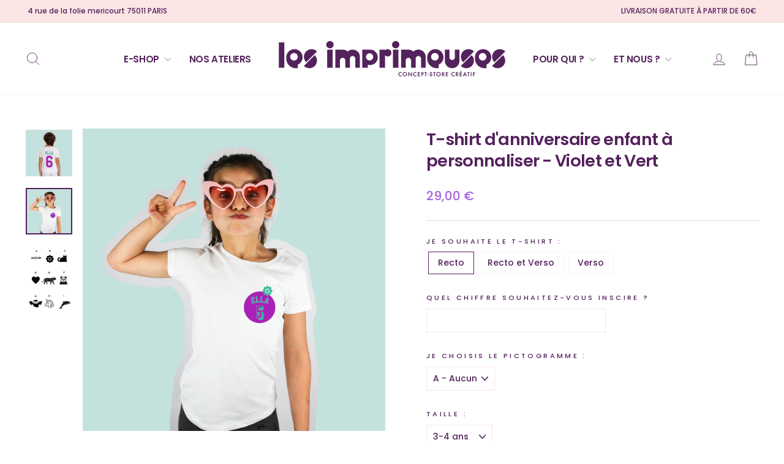

--- FILE ---
content_type: text/html; charset=utf-8
request_url: https://lesimprimeuses.com/products/t-shirt-enfant-danniversaire-violet-et-vert
body_size: 37526
content:
<!doctype html>
<html class="no-js" lang="fr" dir="ltr">
<head>
  <meta charset="utf-8">
  <meta http-equiv="X-UA-Compatible" content="IE=edge,chrome=1">
  <meta name="viewport" content="width=device-width,initial-scale=1">
  <meta name="theme-color" content="#54215d">
  <link rel="canonical" href="https://lesimprimeuses.com/products/t-shirt-enfant-danniversaire-violet-et-vert">
  <link rel="preconnect" href="https://cdn.shopify.com" crossorigin>
  <link rel="preconnect" href="https://fonts.shopifycdn.com" crossorigin>
  <link rel="dns-prefetch" href="https://productreviews.shopifycdn.com">
  <link rel="dns-prefetch" href="https://ajax.googleapis.com">
  <link rel="dns-prefetch" href="https://maps.googleapis.com">
  <link rel="dns-prefetch" href="https://maps.gstatic.com"><link rel="shortcut icon" href="//lesimprimeuses.com/cdn/shop/files/Favicon_Imprimeuses_5f3970d8-cac1-4332-bfc6-84aad465905b_32x32.png?v=1715177784" type="image/png" /><title>Les Imprimeuses - T-shirt d&#39;anniversaire enfant à personnaliser
&ndash; Les imprimeuses
</title>
<meta name="description" content="Personnalisez votre âge et votre prénom ! Pourquoi ne pas l&#39;afficher fièrement sur son T-shirt ? Devant, derrière ou les deux, à vous de choisir. Le modèle existe en plusieurs couleurs ! En coton bio."><meta property="og:site_name" content="Les imprimeuses">
  <meta property="og:url" content="https://lesimprimeuses.com/products/t-shirt-enfant-danniversaire-violet-et-vert">
  <meta property="og:title" content="T-shirt d&#39;anniversaire enfant à personnaliser - Violet et Vert">
  <meta property="og:type" content="product">
  <meta property="og:description" content="Personnalisez votre âge et votre prénom ! Pourquoi ne pas l&#39;afficher fièrement sur son T-shirt ? Devant, derrière ou les deux, à vous de choisir. Le modèle existe en plusieurs couleurs ! En coton bio."><meta property="og:image" content="http://lesimprimeuses.com/cdn/shop/products/t-shirt_anniversaire_1.png?v=1735861591">
    <meta property="og:image:secure_url" content="https://lesimprimeuses.com/cdn/shop/products/t-shirt_anniversaire_1.png?v=1735861591">
    <meta property="og:image:width" content="3000">
    <meta property="og:image:height" content="3000"><meta name="twitter:site" content="@">
  <meta name="twitter:card" content="summary_large_image">
  <meta name="twitter:title" content="T-shirt d'anniversaire enfant à personnaliser - Violet et Vert">
  <meta name="twitter:description" content="Personnalisez votre âge et votre prénom ! Pourquoi ne pas l&#39;afficher fièrement sur son T-shirt ? Devant, derrière ou les deux, à vous de choisir. Le modèle existe en plusieurs couleurs ! En coton bio.">
<style data-shopify>@font-face {
  font-family: Poppins;
  font-weight: 600;
  font-style: normal;
  font-display: swap;
  src: url("//lesimprimeuses.com/cdn/fonts/poppins/poppins_n6.aa29d4918bc243723d56b59572e18228ed0786f6.woff2") format("woff2"),
       url("//lesimprimeuses.com/cdn/fonts/poppins/poppins_n6.5f815d845fe073750885d5b7e619ee00e8111208.woff") format("woff");
}

  @font-face {
  font-family: Poppins;
  font-weight: 500;
  font-style: normal;
  font-display: swap;
  src: url("//lesimprimeuses.com/cdn/fonts/poppins/poppins_n5.ad5b4b72b59a00358afc706450c864c3c8323842.woff2") format("woff2"),
       url("//lesimprimeuses.com/cdn/fonts/poppins/poppins_n5.33757fdf985af2d24b32fcd84c9a09224d4b2c39.woff") format("woff");
}


  @font-face {
  font-family: Poppins;
  font-weight: 600;
  font-style: normal;
  font-display: swap;
  src: url("//lesimprimeuses.com/cdn/fonts/poppins/poppins_n6.aa29d4918bc243723d56b59572e18228ed0786f6.woff2") format("woff2"),
       url("//lesimprimeuses.com/cdn/fonts/poppins/poppins_n6.5f815d845fe073750885d5b7e619ee00e8111208.woff") format("woff");
}

  @font-face {
  font-family: Poppins;
  font-weight: 500;
  font-style: italic;
  font-display: swap;
  src: url("//lesimprimeuses.com/cdn/fonts/poppins/poppins_i5.6acfce842c096080e34792078ef3cb7c3aad24d4.woff2") format("woff2"),
       url("//lesimprimeuses.com/cdn/fonts/poppins/poppins_i5.a49113e4fe0ad7fd7716bd237f1602cbec299b3c.woff") format("woff");
}

  @font-face {
  font-family: Poppins;
  font-weight: 600;
  font-style: italic;
  font-display: swap;
  src: url("//lesimprimeuses.com/cdn/fonts/poppins/poppins_i6.bb8044d6203f492888d626dafda3c2999253e8e9.woff2") format("woff2"),
       url("//lesimprimeuses.com/cdn/fonts/poppins/poppins_i6.e233dec1a61b1e7dead9f920159eda42280a02c3.woff") format("woff");
}

</style><link href="//lesimprimeuses.com/cdn/shop/t/16/assets/theme.css?v=6791188560269518641714939922" rel="stylesheet" type="text/css" media="all" />
<style data-shopify>:root {
    --typeHeaderPrimary: Poppins;
    --typeHeaderFallback: sans-serif;
    --typeHeaderSize: 32px;
    --typeHeaderWeight: 600;
    --typeHeaderLineHeight: 1.3;
    --typeHeaderSpacing: -0.025em;

    --typeBasePrimary:Poppins;
    --typeBaseFallback:sans-serif;
    --typeBaseSize: 14px;
    --typeBaseWeight: 500;
    --typeBaseSpacing: 0.0em;
    --typeBaseLineHeight: 1.5;
    --typeBaselineHeightMinus01: 1.4;

    --typeCollectionTitle: 20px;

    --iconWeight: 2px;
    --iconLinecaps: round;

    
        --buttonRadius: 3px;
    

    --colorGridOverlayOpacity: 0.1;
    }

    .placeholder-content {
    background-image: linear-gradient(100deg, #ffffff 40%, #f7f7f7 63%, #ffffff 79%);
    }</style><script>
    document.documentElement.className = document.documentElement.className.replace('no-js', 'js');

    window.theme = window.theme || {};
    theme.routes = {
      home: "/",
      cart: "/cart.js",
      cartPage: "/cart",
      cartAdd: "/cart/add.js",
      cartChange: "/cart/change.js",
      search: "/search",
      predictiveSearch: "/search/suggest"
    };
    theme.strings = {
      soldOut: "Épuisé",
      unavailable: "Non disponible",
      inStockLabel: "En stock",
      oneStockLabel: "Plus qu\u0026#39;[count] disponible",
      otherStockLabel: "Plus que [count] disponibles",
      willNotShipUntil: "Sera expédié après [date]",
      willBeInStockAfter: "Sera en stock à compter de [date]",
      waitingForStock: "En rupture de stock, expédition prochainement",
      savePrice: "Épargnez [saved_amount]",
      cartEmpty: "Votre panier est vide.",
      cartTermsConfirmation: "Vous devez accepter les termes et conditions de vente pour vérifier",
      searchCollections: "Collections",
      searchPages: "Pages",
      searchArticles: "Des articles",
      productFrom: "À partir de ",
      maxQuantity: "Vous ne pouvez avoir que [quantity] de [title] dans votre panier."
    };
    theme.settings = {
      cartType: "drawer",
      isCustomerTemplate: false,
      moneyFormat: "{{amount_with_comma_separator}} €",
      saveType: "percent",
      productImageSize: "square",
      productImageCover: true,
      predictiveSearch: true,
      predictiveSearchType: null,
      predictiveSearchVendor: false,
      predictiveSearchPrice: false,
      quickView: false,
      themeName: 'Impulse',
      themeVersion: "7.4.1"
    };
  </script>

  <script>window.performance && window.performance.mark && window.performance.mark('shopify.content_for_header.start');</script><meta name="google-site-verification" content="CD5L5c7COCbevhirHXwMyCY8vMssxLX2dC2ki7modKU">
<meta id="shopify-digital-wallet" name="shopify-digital-wallet" content="/23796973632/digital_wallets/dialog">
<meta name="shopify-checkout-api-token" content="60eba2952d19e2cbaa00cf5cfdc76b7f">
<meta id="in-context-paypal-metadata" data-shop-id="23796973632" data-venmo-supported="false" data-environment="production" data-locale="fr_FR" data-paypal-v4="true" data-currency="EUR">
<link rel="alternate" type="application/json+oembed" href="https://lesimprimeuses.com/products/t-shirt-enfant-danniversaire-violet-et-vert.oembed">
<script async="async" src="/checkouts/internal/preloads.js?locale=fr-FR"></script>
<script id="shopify-features" type="application/json">{"accessToken":"60eba2952d19e2cbaa00cf5cfdc76b7f","betas":["rich-media-storefront-analytics"],"domain":"lesimprimeuses.com","predictiveSearch":true,"shopId":23796973632,"locale":"fr"}</script>
<script>var Shopify = Shopify || {};
Shopify.shop = "on-the-other-fish.myshopify.com";
Shopify.locale = "fr";
Shopify.currency = {"active":"EUR","rate":"1.0"};
Shopify.country = "FR";
Shopify.theme = {"name":"Theme prod [CUSTOM]","id":160688243021,"schema_name":"Impulse","schema_version":"7.4.1","theme_store_id":857,"role":"main"};
Shopify.theme.handle = "null";
Shopify.theme.style = {"id":null,"handle":null};
Shopify.cdnHost = "lesimprimeuses.com/cdn";
Shopify.routes = Shopify.routes || {};
Shopify.routes.root = "/";</script>
<script type="module">!function(o){(o.Shopify=o.Shopify||{}).modules=!0}(window);</script>
<script>!function(o){function n(){var o=[];function n(){o.push(Array.prototype.slice.apply(arguments))}return n.q=o,n}var t=o.Shopify=o.Shopify||{};t.loadFeatures=n(),t.autoloadFeatures=n()}(window);</script>
<script id="shop-js-analytics" type="application/json">{"pageType":"product"}</script>
<script defer="defer" async type="module" src="//lesimprimeuses.com/cdn/shopifycloud/shop-js/modules/v2/client.init-shop-cart-sync_BcDpqI9l.fr.esm.js"></script>
<script defer="defer" async type="module" src="//lesimprimeuses.com/cdn/shopifycloud/shop-js/modules/v2/chunk.common_a1Rf5Dlz.esm.js"></script>
<script defer="defer" async type="module" src="//lesimprimeuses.com/cdn/shopifycloud/shop-js/modules/v2/chunk.modal_Djra7sW9.esm.js"></script>
<script type="module">
  await import("//lesimprimeuses.com/cdn/shopifycloud/shop-js/modules/v2/client.init-shop-cart-sync_BcDpqI9l.fr.esm.js");
await import("//lesimprimeuses.com/cdn/shopifycloud/shop-js/modules/v2/chunk.common_a1Rf5Dlz.esm.js");
await import("//lesimprimeuses.com/cdn/shopifycloud/shop-js/modules/v2/chunk.modal_Djra7sW9.esm.js");

  window.Shopify.SignInWithShop?.initShopCartSync?.({"fedCMEnabled":true,"windoidEnabled":true});

</script>
<script>(function() {
  var isLoaded = false;
  function asyncLoad() {
    if (isLoaded) return;
    isLoaded = true;
    var urls = ["\/\/d1liekpayvooaz.cloudfront.net\/apps\/customizery\/customizery.js?shop=on-the-other-fish.myshopify.com","https:\/\/maps.boxtal.com\/api\/v2\/maps-shopify\/script.js?shopId=23426\u0026shop=on-the-other-fish.myshopify.com","https:\/\/shy.elfsight.com\/p\/platform.js?shop=on-the-other-fish.myshopify.com","https:\/\/maps.boxtal.com\/api\/v2\/maps-shopify\/script.js?shopId=23426\u0026shop=on-the-other-fish.myshopify.com"];
    for (var i = 0; i < urls.length; i++) {
      var s = document.createElement('script');
      s.type = 'text/javascript';
      s.async = true;
      s.src = urls[i];
      var x = document.getElementsByTagName('script')[0];
      x.parentNode.insertBefore(s, x);
    }
  };
  if(window.attachEvent) {
    window.attachEvent('onload', asyncLoad);
  } else {
    window.addEventListener('load', asyncLoad, false);
  }
})();</script>
<script id="__st">var __st={"a":23796973632,"offset":3600,"reqid":"d2ee04d4-9548-4143-b66e-62a8c7db9e52-1769143869","pageurl":"lesimprimeuses.com\/products\/t-shirt-enfant-danniversaire-violet-et-vert","u":"713e7d72639d","p":"product","rtyp":"product","rid":7633720869115};</script>
<script>window.ShopifyPaypalV4VisibilityTracking = true;</script>
<script id="captcha-bootstrap">!function(){'use strict';const t='contact',e='account',n='new_comment',o=[[t,t],['blogs',n],['comments',n],[t,'customer']],c=[[e,'customer_login'],[e,'guest_login'],[e,'recover_customer_password'],[e,'create_customer']],r=t=>t.map((([t,e])=>`form[action*='/${t}']:not([data-nocaptcha='true']) input[name='form_type'][value='${e}']`)).join(','),a=t=>()=>t?[...document.querySelectorAll(t)].map((t=>t.form)):[];function s(){const t=[...o],e=r(t);return a(e)}const i='password',u='form_key',d=['recaptcha-v3-token','g-recaptcha-response','h-captcha-response',i],f=()=>{try{return window.sessionStorage}catch{return}},m='__shopify_v',_=t=>t.elements[u];function p(t,e,n=!1){try{const o=window.sessionStorage,c=JSON.parse(o.getItem(e)),{data:r}=function(t){const{data:e,action:n}=t;return t[m]||n?{data:e,action:n}:{data:t,action:n}}(c);for(const[e,n]of Object.entries(r))t.elements[e]&&(t.elements[e].value=n);n&&o.removeItem(e)}catch(o){console.error('form repopulation failed',{error:o})}}const l='form_type',E='cptcha';function T(t){t.dataset[E]=!0}const w=window,h=w.document,L='Shopify',v='ce_forms',y='captcha';let A=!1;((t,e)=>{const n=(g='f06e6c50-85a8-45c8-87d0-21a2b65856fe',I='https://cdn.shopify.com/shopifycloud/storefront-forms-hcaptcha/ce_storefront_forms_captcha_hcaptcha.v1.5.2.iife.js',D={infoText:'Protégé par hCaptcha',privacyText:'Confidentialité',termsText:'Conditions'},(t,e,n)=>{const o=w[L][v],c=o.bindForm;if(c)return c(t,g,e,D).then(n);var r;o.q.push([[t,g,e,D],n]),r=I,A||(h.body.append(Object.assign(h.createElement('script'),{id:'captcha-provider',async:!0,src:r})),A=!0)});var g,I,D;w[L]=w[L]||{},w[L][v]=w[L][v]||{},w[L][v].q=[],w[L][y]=w[L][y]||{},w[L][y].protect=function(t,e){n(t,void 0,e),T(t)},Object.freeze(w[L][y]),function(t,e,n,w,h,L){const[v,y,A,g]=function(t,e,n){const i=e?o:[],u=t?c:[],d=[...i,...u],f=r(d),m=r(i),_=r(d.filter((([t,e])=>n.includes(e))));return[a(f),a(m),a(_),s()]}(w,h,L),I=t=>{const e=t.target;return e instanceof HTMLFormElement?e:e&&e.form},D=t=>v().includes(t);t.addEventListener('submit',(t=>{const e=I(t);if(!e)return;const n=D(e)&&!e.dataset.hcaptchaBound&&!e.dataset.recaptchaBound,o=_(e),c=g().includes(e)&&(!o||!o.value);(n||c)&&t.preventDefault(),c&&!n&&(function(t){try{if(!f())return;!function(t){const e=f();if(!e)return;const n=_(t);if(!n)return;const o=n.value;o&&e.removeItem(o)}(t);const e=Array.from(Array(32),(()=>Math.random().toString(36)[2])).join('');!function(t,e){_(t)||t.append(Object.assign(document.createElement('input'),{type:'hidden',name:u})),t.elements[u].value=e}(t,e),function(t,e){const n=f();if(!n)return;const o=[...t.querySelectorAll(`input[type='${i}']`)].map((({name:t})=>t)),c=[...d,...o],r={};for(const[a,s]of new FormData(t).entries())c.includes(a)||(r[a]=s);n.setItem(e,JSON.stringify({[m]:1,action:t.action,data:r}))}(t,e)}catch(e){console.error('failed to persist form',e)}}(e),e.submit())}));const S=(t,e)=>{t&&!t.dataset[E]&&(n(t,e.some((e=>e===t))),T(t))};for(const o of['focusin','change'])t.addEventListener(o,(t=>{const e=I(t);D(e)&&S(e,y())}));const B=e.get('form_key'),M=e.get(l),P=B&&M;t.addEventListener('DOMContentLoaded',(()=>{const t=y();if(P)for(const e of t)e.elements[l].value===M&&p(e,B);[...new Set([...A(),...v().filter((t=>'true'===t.dataset.shopifyCaptcha))])].forEach((e=>S(e,t)))}))}(h,new URLSearchParams(w.location.search),n,t,e,['guest_login'])})(!0,!0)}();</script>
<script integrity="sha256-4kQ18oKyAcykRKYeNunJcIwy7WH5gtpwJnB7kiuLZ1E=" data-source-attribution="shopify.loadfeatures" defer="defer" src="//lesimprimeuses.com/cdn/shopifycloud/storefront/assets/storefront/load_feature-a0a9edcb.js" crossorigin="anonymous"></script>
<script data-source-attribution="shopify.dynamic_checkout.dynamic.init">var Shopify=Shopify||{};Shopify.PaymentButton=Shopify.PaymentButton||{isStorefrontPortableWallets:!0,init:function(){window.Shopify.PaymentButton.init=function(){};var t=document.createElement("script");t.src="https://lesimprimeuses.com/cdn/shopifycloud/portable-wallets/latest/portable-wallets.fr.js",t.type="module",document.head.appendChild(t)}};
</script>
<script data-source-attribution="shopify.dynamic_checkout.buyer_consent">
  function portableWalletsHideBuyerConsent(e){var t=document.getElementById("shopify-buyer-consent"),n=document.getElementById("shopify-subscription-policy-button");t&&n&&(t.classList.add("hidden"),t.setAttribute("aria-hidden","true"),n.removeEventListener("click",e))}function portableWalletsShowBuyerConsent(e){var t=document.getElementById("shopify-buyer-consent"),n=document.getElementById("shopify-subscription-policy-button");t&&n&&(t.classList.remove("hidden"),t.removeAttribute("aria-hidden"),n.addEventListener("click",e))}window.Shopify?.PaymentButton&&(window.Shopify.PaymentButton.hideBuyerConsent=portableWalletsHideBuyerConsent,window.Shopify.PaymentButton.showBuyerConsent=portableWalletsShowBuyerConsent);
</script>
<script data-source-attribution="shopify.dynamic_checkout.cart.bootstrap">document.addEventListener("DOMContentLoaded",(function(){function t(){return document.querySelector("shopify-accelerated-checkout-cart, shopify-accelerated-checkout")}if(t())Shopify.PaymentButton.init();else{new MutationObserver((function(e,n){t()&&(Shopify.PaymentButton.init(),n.disconnect())})).observe(document.body,{childList:!0,subtree:!0})}}));
</script>
<script id='scb4127' type='text/javascript' async='' src='https://lesimprimeuses.com/cdn/shopifycloud/privacy-banner/storefront-banner.js'></script><link id="shopify-accelerated-checkout-styles" rel="stylesheet" media="screen" href="https://lesimprimeuses.com/cdn/shopifycloud/portable-wallets/latest/accelerated-checkout-backwards-compat.css" crossorigin="anonymous">
<style id="shopify-accelerated-checkout-cart">
        #shopify-buyer-consent {
  margin-top: 1em;
  display: inline-block;
  width: 100%;
}

#shopify-buyer-consent.hidden {
  display: none;
}

#shopify-subscription-policy-button {
  background: none;
  border: none;
  padding: 0;
  text-decoration: underline;
  font-size: inherit;
  cursor: pointer;
}

#shopify-subscription-policy-button::before {
  box-shadow: none;
}

      </style>

<script>window.performance && window.performance.mark && window.performance.mark('shopify.content_for_header.end');</script>

  <script src="//lesimprimeuses.com/cdn/shop/t/16/assets/vendor-scripts-v11.js" defer="defer"></script><script src="//lesimprimeuses.com/cdn/shop/t/16/assets/theme.js?v=86344561058465091441714487876" defer="defer"></script>
<!-- BEGIN app block: shopify://apps/addingwell/blocks/aw-gtm/c8ed21e7-0ac8-4249-8c91-cbdde850b5b8 --><script
  type="module"
>
  setTimeout(async function () {
    const keySessionStorage = 'aw_settings';
    let __AW__settings = JSON.parse(sessionStorage.getItem(keySessionStorage));
    if(!__AW__settings) {
      const awSettings = await fetch(
              "/apps/addingwell-proxy",
              {
                method: "GET",
                redirect: "follow",
                headers: {'Content-Type': 'application/json', 'Access-Control-Allow-Origin': '*'}
              }
      );
      if (awSettings.ok) {
        __AW__settings = await awSettings.json();
        sessionStorage.setItem(keySessionStorage, JSON.stringify(__AW__settings));
      } else {
        console.error('Addingwell - Loading proxy error', awSettings.status);
        return;
      }
    }

    if(__AW__settings.insertGtmTag && __AW__settings.gtmId) {
      let __AW__gtmUrl = 'https://www.googletagmanager.com/gtm.js';
      let __AW__isAddingwellCdn = false;
      if(__AW__settings.insertGtmUrl && __AW__settings.gtmUrl) {
        __AW__gtmUrl = __AW__settings.gtmUrl;
        __AW__isAddingwellCdn = __AW__settings.isAddingwellCdn;
      }

      (function(w,d,s,l,i){
        w[l]=w[l]||[];w[l].push({'gtm.start':new Date().getTime(),event:'gtm.js'});
        var f=d.getElementsByTagName(s)[0],j=d.createElement(s),dl=l!='dataLayer'?'&l='+l:'';
        j.async=true;
        j.src=`${__AW__gtmUrl}?${__AW__isAddingwellCdn ? 'awl' : 'id'}=`+(__AW__isAddingwellCdn ? i.replace(/^GTM-/, '') : i)+dl;f.parentNode.insertBefore(j,f);
      })(window,document,'script',`${__AW__settings.dataLayerVariableName}`,`${__AW__settings.gtmId}`);
    }

    const __AW__getEventNameWithSuffix = (eventName) => {
      return eventName + (__AW__settings.dataLayerEventSuffix ? "_" + __AW__settings.dataLayerEventSuffix : "");
    }

    if(__AW__settings.enableDataLayer) {
      const MAX_ITEMS_BATCH = 10;
      const sendBatchEvents = (items, eventName, eventObject) => {
        let batch = [];
        for(let i  = 0; i < items.length; i++) {
          batch.push(items[i]);
          if(batch.length === MAX_ITEMS_BATCH || i === items.length - 1) {
            const eventClone = {
              ...eventObject,
              ecommerce: {
                ...eventObject.ecommerce,
                items: [...batch]
              }
            };
            window[__AW__settings.dataLayerVariableName].push({ ecommerce: null });
            window[__AW__settings.dataLayerVariableName].push({
              ...{'event': __AW__getEventNameWithSuffix(eventName)},
              ...eventClone
            });

            batch = [];
          }
        }
      }

      function __AW__filterNullOrEmpty(obj) {
        let filteredObj = {};

        for (let key in obj) {
          if (obj.hasOwnProperty(key)) {
            let value = obj[key];

            // If value is an object (and not null), recursively filter sub-elements
            if (typeof value === "object" && value !== null && value !== undefined) {
              let filteredSubObject = __AW__filterNullOrEmpty(value);

              // Add the filtered sub-object only if it's not empty
              if (Object.keys(filteredSubObject).length > 0) {
                filteredObj[key] = filteredSubObject;
              }
            } else {
              // Add the value only if it's neither null nor an empty string
              if (value !== null && value !== "" && value !== undefined) {
                filteredObj[key] = value;
              }
            }
          }
        }
        return filteredObj;
      }

      function getPageType(value) {
        const pageTypeMapping = {
          404: '404',
          article: 'article',
          blog: 'blog',
          cart: 'cart',
          collection: 'collection',
          gift_card: 'gift_card',
          index: 'homepage',
          product: 'product',
          search: 'searchresults',
          'customers/login': 'login',
          'customers/register': 'sign_up'
        };
        return pageTypeMapping[value] || 'other';
      }

      function pushDataLayerEvents() {
        window[__AW__settings.dataLayerVariableName] = window[__AW__settings.dataLayerVariableName] || [];  // init data layer if doesn't already exist
        const templateName = "product";
        const moneyFormat = "{{amount_with_comma_separator}} €";

        const getFormattedPrice = (price) => {
          let formattedPrice = price;
          if(moneyFormat.indexOf("amount_with_period_and_space_separator") > -1) {
            formattedPrice = price.replace(' ', '');
          } else if(moneyFormat.indexOf("amount_with_space_separator") > -1) {
            formattedPrice = price.replace(' ', '').replace(',', '.');
          } else if(moneyFormat.indexOf("amount_no_decimals_with_space_separator") > -1) {
            formattedPrice = price.replace(' ', '');
          } else if(moneyFormat.indexOf("amount_with_apostrophe_separator") > -1) {
            formattedPrice = price.replace('\'', '');
          } else if(moneyFormat.indexOf("amount_no_decimals_with_comma_separator") > -1) {
            formattedPrice = price.replace('.', '');
          } else if(moneyFormat.indexOf("amount_with_comma_separator") > -1) {
            formattedPrice = price.replace('.', '').replace(',', '.');
          } else if(moneyFormat.indexOf("amount_no_decimals") > -1) {
            formattedPrice = price.replace(',', '');
          } else if(moneyFormat.indexOf("amount") > -1) {
            formattedPrice = price.replace(',', '');
          } else {
            formattedPrice = price.replace('.', '').replace(",", ".");
          }
          return parseFloat(formattedPrice);
        };
        /**********************
         * DATALAYER SECTIONS
         ***********************/
        /**
         * DATALAYER: User Data
         * Build user_data properties.
         */
        let newCustomer = true;
        window.__AW__UserData = {
          user_data: {
            new_customer: newCustomer,
          }
        };

        

        window.__AW__UserData = __AW__filterNullOrEmpty(window.__AW__UserData);
        
        // Ajout du hash SHA256 des champs sensibles de user_data (version robuste)
        async function sha256(str) {
          if (!str) return undefined;
          if (!(window.crypto && window.crypto.subtle)) {
            console.error('Crypto.subtle non supporté, hash impossible pour :', str);
            return undefined;
          }
          try {
            const buf = await window.crypto.subtle.digest('SHA-256', new TextEncoder().encode(str));
            return Array.from(new Uint8Array(buf)).map(x => x.toString(16).padStart(2, '0')).join('');
          } catch (e) {
            console.error('Erreur lors du hash SHA256 pour', str, e);
            return undefined;
          }
        }
        async function getUserDataHash(user_data) {
          const hashObj = {};
          if (!user_data) return hashObj;
          try {
            if (user_data.email_address) hashObj.email_address = await sha256(user_data.email_address);
            if (user_data.phone_number) hashObj.phone_number = await sha256(user_data.phone_number);
            if (user_data.address && typeof user_data.address === 'object') {
              hashObj.address = {};
              if (user_data.address.first_name) hashObj.address.first_name = await sha256(user_data.address.first_name);
              if (user_data.address.last_name) hashObj.address.last_name = await sha256(user_data.address.last_name);
              if (user_data.address.street) hashObj.address.street = await sha256(user_data.address.street);
              if (user_data.address.city) hashObj.address.city = await sha256(user_data.address.city);
              if (user_data.address.region) hashObj.address.region = await sha256(user_data.address.region);
              if (user_data.address.postal_code) hashObj.address.postal_code = await sha256(user_data.address.postal_code);
              if (user_data.address.country) hashObj.address.country = await sha256(user_data.address.country);
            }
          } catch (e) {
            console.error('Erreur lors du hash user_data_hashed', e);
          }
          return __AW__filterNullOrEmpty(hashObj);
        }
        (async function() {
          if (window.__AW__UserData && window.__AW__UserData.user_data) {
            window.__AW__UserData.user_data_hashed = await getUserDataHash(window.__AW__UserData.user_data);
          }
        })();
        
        window.__AW__UserData["page_type"] = getPageType(templateName);
        window[__AW__settings.dataLayerVariableName].push(window.__AW__UserData);

        window[__AW__settings.dataLayerVariableName].push({"event": __AW__getEventNameWithSuffix("page_view")});


        /**
         * DATALAYER: 404 Pages
         * Fire on 404 Pages */
        


        /**
         * DATALAYER: Blog Articles
         * Fire on Blog Article Pages */
        

        

        

        /** DATALAYER: Product List Page (Collections, Category)
         * Fire on all product listing pages. */

        const __AW__transformNumberToString = (value) => {
          if (value !== null && value !== undefined && typeof value === 'number') {
            return value.toString();
          }
          /** By Default return the current value */
          return value;
        };

        let discountPrice = 0.00;
        


        window.__AW__slaveShopifyCart = {"note":null,"attributes":{},"original_total_price":0,"total_price":0,"total_discount":0,"total_weight":0.0,"item_count":0,"items":[],"requires_shipping":false,"currency":"EUR","items_subtotal_price":0,"cart_level_discount_applications":[],"checkout_charge_amount":0};
        /** DATALAYER: Product Page
         * Fire on all Product View pages. */
        

        var dl_ecom_quantity = 1;
        var dl_ecom_price = getFormattedPrice("29,00");
        var dl_ecom_value = dl_ecom_quantity * dl_ecom_price;

        var __AW__itemVariant = {"id":42816495223035,"title":"Recto","option1":"Recto","option2":null,"option3":null,"sku":null,"requires_shipping":true,"taxable":true,"featured_image":{"id":37033739550971,"product_id":7633720869115,"position":2,"created_at":"2022-03-24T14:44:08+01:00","updated_at":"2025-01-03T00:46:31+01:00","alt":null,"width":3000,"height":3000,"src":"\/\/lesimprimeuses.com\/cdn\/shop\/products\/t-shirt_anniversaire_2.png?v=1735861591","variant_ids":[42816495223035]},"available":true,"name":"T-shirt d'anniversaire enfant à personnaliser - Violet et Vert - Recto","public_title":"Recto","options":["Recto"],"price":2900,"weight":0,"compare_at_price":null,"inventory_management":"shopify","barcode":"95223035","featured_media":{"alt":null,"id":29593308332283,"position":2,"preview_image":{"aspect_ratio":1.0,"height":3000,"width":3000,"src":"\/\/lesimprimeuses.com\/cdn\/shop\/products\/t-shirt_anniversaire_2.png?v=1735861591"}},"requires_selling_plan":false,"selling_plan_allocations":[]};
        var __AW__itemVariantQuantity = 100

        
        discountPrice = 0.00;
        

        
        
          
            
          
            
          
            
          
          
        
        

        const awEcommerceProduct = {
          ecommerce: {
            currency: "EUR",
            value:  dl_ecom_value,
            'items': [{
              'item_id'             : __AW__transformNumberToString(7633720869115),
              'item_variant'        : __AW__itemVariant?.title || null,
              'item_variant_title'  : __AW__itemVariant?.title || null,
              'item_variant_id'     : __AW__transformNumberToString(__AW__itemVariant?.id || null),
              'item_product_id'     : __AW__transformNumberToString(7633720869115),
              'item_product_title'  : "T-shirt d'anniversaire enfant à personnaliser - Violet et Vert",
              'item_name'           : "T-shirt d'anniversaire enfant à personnaliser - Violet et Vert",
              'sku'                 : __AW__transformNumberToString(__AW__itemVariant?.sku || null),
              'discount'            : discountPrice,
              'price'               : dl_ecom_price,
              'item_brand'          : "Les imprimeuses",
              'item_category'       : "T-Shirt",
              'item_list_id'        : null,
              'item_list_name'      : null,
              'quantity'            : dl_ecom_quantity,
              'inventory_quantity'  : __AW__itemVariantQuantity,
              'url'                 : "\/products\/t-shirt-enfant-danniversaire-violet-et-vert"
            }]
          }
        };
        window[__AW__settings.dataLayerVariableName].push({ ecommerce: null });
        window[__AW__settings.dataLayerVariableName].push({
          ...{'event': __AW__getEventNameWithSuffix('view_item')},
          ...awEcommerceProduct
        });

        

        /** DATALAYER: Cart View
         * Fire anytime a user views their cart (non-dynamic) */
        

        let drawerCartAlreadyOpened = false;
        function observeCartDrawerOpen() {
          const cartDrawer = document.querySelector("cart-drawer");
          if (!cartDrawer) return;

          const observer = new MutationObserver(() => {
            const isOpen = cartDrawer.classList.contains("active") || cartDrawer.hasAttribute("open");
            if (isOpen && !drawerCartAlreadyOpened) {
              // Delayed view_cart to ensure to have cart update
              setTimeout(() => {
                drawerCartAlreadyOpened = true;
                const ecommerceDataLayer = {
                  ecommerce: {
                    currency: __AW__slaveShopifyCart.currency,
                    value: __AW__slaveShopifyCart.total_price / 100,
                    items: __AW__slaveShopifyCart.items.map(item => {
                      const price = (item.discounted_price ?? item.price) / 100;
                      const discount = (item.price - (item.discounted_price ?? 0)) / 100;
                      let coupon = "";
                      if (Array.isArray(item?.discounts)) {
                        coupon = item.discounts
                                .filter(discount => typeof discount?.title === 'string')
                                .map(discount => discount.title)
                                .join(', ');
                      }
                      return {
                        item_id: __AW__transformNumberToString(item.product_id),
                        item_variant: item.variant_title,
                        item_variant_title: item.variant_title,
                        item_variant_id: __AW__transformNumberToString(item.variant_id),
                        item_product_id: __AW__transformNumberToString(item.product_id),
                        item_product_title: item.product_title,
                        item_name: item.product_title,
                        price: price,
                        discount: discount,
                        item_brand: item.vendor,
                        item_category: item.product_type,
                        item_list_name: item.collection || '',
                        item_list_id: '',
                        quantity: item.quantity,
                        sku: __AW__transformNumberToString(item.sku),
                        coupon: coupon,
                        url: item.url
                      };
                    })
                  }
                };
                window[__AW__settings.dataLayerVariableName].push({ ecommerce: null });
                window[__AW__settings.dataLayerVariableName].push({
                  ...{'event': __AW__getEventNameWithSuffix('view_cart')},
                  ...ecommerceDataLayer
                });
              }, 1000)

            }

            if (!isOpen) {
              drawerCartAlreadyOpened = false;
            }
          });

          observer.observe(cartDrawer, {
            attributes: true,
            attributeFilter: ['class', 'open']
          });
        }

        observeCartDrawerOpen()


        /** DATALAYER: Search Results */
        var searchPage = new RegExp("search", "g");
        if(document.location.pathname.match(searchPage)){
          var __AW__items = [];
          

          const awEcommerceSearch = {
            search_term: null,
            results_count: null,
            ecommerce: {
              items : []
            }
          };
          sendBatchEvents(__AW__items, "search", awEcommerceSearch);
        }


        const cartRegex = /\/cart\/(add|change|update)(\.js|\.json)?(\?.*)?$/;
        const pendingCartEventName = "aw_pending_cart_event";

        if(sessionStorage.getItem(pendingCartEventName)) {
          scheduleCartSync();
        }

        if (!window.__AW__patchedFetch) {
          window.__AW__patchedFetch = true;
          patchFetch();
        }

        if (!window.__AW__patchedXHR) {
          window.__AW__patchedXHR = true ;
          patchXhr();
        }

        function patchXhr() {
          const Native = window.XMLHttpRequest;

          class WrappedXHR extends Native {
            send(body) {
              this.addEventListener('load', () => {
                try {
                  const abs = this.responseURL || '';
                  const u = new URL(abs, location.origin);
                  const mt = u.pathname + (u.search || '');
                  if (this.status === 200 && cartRegex.test(mt)) {
                    scheduleCartSync();
                  }
                } catch (e) {
                  console.error('[AW] XHR handler error', e);
                }
              });
              return super.send(body);
            }
          }

          Object.setPrototypeOf(WrappedXHR, Native);
          window.XMLHttpRequest = WrappedXHR;
        }

        function patchFetch() {
          const previousFetch = window.fetch;
          window.fetch = async function (...args) {
            const [resource] = args;
            try {
              if (typeof resource !== 'string') {
                console.error('Invalid resource type');
                return previousFetch.apply(this, args);
              }

              if (cartRegex.test(resource)) {
                const response = await previousFetch.apply(this, args);
                if (response.ok) {
                  scheduleCartSync();
                } else {
                  console.warn(`Fetch for ${resource} failed with status: ${response.status}`);
                }
                return response;
              }
            } catch (error) {
              console.error('[AW] Fetch Wrapper Error:', error);
            }

            return previousFetch.apply(this, args);
          };
        }

        let awCartRunning = false;

        function scheduleCartSync() {
          if (awCartRunning) return;
          awCartRunning = true;

          try {
            const snapshot = JSON.stringify(window.__AW__slaveShopifyCart ?? { items: [] });
            sessionStorage.setItem(pendingCartEventName, snapshot);
          } catch (e) {
            console.warn('[AW] snapshot error', e);
          }

          void runCartSyncOnce().finally(() => {
            sessionStorage.removeItem(pendingCartEventName);
            awCartRunning = false;
          });
        }

        async function runCartSyncOnce() {
          try {
            const response = await fetch(`${window.Shopify.routes.root || "/"}cart.js?adw=1`, {
              credentials: 'same-origin',
              headers: { 'Accept': 'application/json' }
            });
            if (!response.ok) throw new Error('HTTP ' + response.status);

            const newCart = await response.json();
            compareCartData(newCart);
          } catch (error) {
            console.error('[AW] Error fetching /cart.js (singleton):', error);
          }
        }

        function compareCartData(newCartData) {
          const oldCartData = sessionStorage.getItem(pendingCartEventName) ? JSON.parse(sessionStorage.getItem(pendingCartEventName)) : { items: [] };
          newCartData = newCartData || {items: []};
          const oldItems = new Map(oldCartData.items.map(item => [item.id, item]));
          const newItems = new Map(newCartData.items.map(item => [item.id, item]));

          newItems.forEach((newItem, key) => {
            const oldItem = oldItems.get(key);
            const eventName = "add_to_cart";
            if (!oldItem) {
              handleCartDataLayer(eventName, newItem.quantity, newItem);
            } else if (newItem.quantity > oldItem.quantity) {
              handleCartDataLayer(eventName, newItem.quantity - oldItem.quantity, newItem);
            }
          });

          oldItems.forEach((oldItem, key) => {
            const newItem = newItems.get(key);
            const eventName = "remove_from_cart";
            if (!newItem) {
              handleCartDataLayer(eventName, oldItem.quantity, oldItem);
            } else if (oldItem.quantity > newItem.quantity) {
              handleCartDataLayer(eventName, oldItem.quantity - newItem.quantity, newItem);
            }
          });
          sessionStorage.removeItem(pendingCartEventName);
          __AW__slaveShopifyCart = newCartData;
        }

        function handleCartDataLayer(eventName, quantity, item) {
          const price = (item.discounted_price ?? item.price) / 100;
          const discount = (item.price - (item.discounted_price ?? 0)) / 100;
          const totalValue = price * quantity;
          let coupon = "";
          if(Array.isArray(item?.discounts)) {
            coupon = item.discounts
                    .filter(discount => typeof discount?.title === 'string')
                    .map(discount => discount.title)
                    .join(', ');
          }

          const ecommerceCart = {
            ecommerce: {
              currency: "EUR",
              value: totalValue,
              items: [{
                item_id: __AW__transformNumberToString(item.product_id),
                item_variant: item.variant_title || "Default Variant",
                item_variant_id: __AW__transformNumberToString(item.variant_id),
                item_variant_title: item.variant_title || "Default Variant",
                item_name: item.product_title,
                item_product_id: __AW__transformNumberToString(item.product_id),
                item_product_title: item.product_title,
                sku: __AW__transformNumberToString(item.sku),
                discount: discount,
                price: price,
                item_brand: item.vendor,
                item_category: item.product_type,
                quantity: quantity,
                coupon: coupon,
                url: item?.url
              }]
            }
          };

          window[__AW__settings.dataLayerVariableName].push({ ecommerce: null });
          window[__AW__settings.dataLayerVariableName].push({
            ...{ 'event': __AW__getEventNameWithSuffix(eventName) },
            ...ecommerceCart
          });

        }
      }

      if (document.readyState === 'loading') {
        // document still loading...
        document.addEventListener('DOMContentLoaded', () => {
          pushDataLayerEvents();
        });
      } else {
        // already loaded, chocs away!
        pushDataLayerEvents();
      }
    }
  }, 0);
</script>


<!-- END app block --><!-- BEGIN app block: shopify://apps/instafeed/blocks/head-block/c447db20-095d-4a10-9725-b5977662c9d5 --><link rel="preconnect" href="https://cdn.nfcube.com/">
<link rel="preconnect" href="https://scontent.cdninstagram.com/">


  <script>
    document.addEventListener('DOMContentLoaded', function () {
      let instafeedScript = document.createElement('script');

      
        instafeedScript.src = 'https://storage.nfcube.com/instafeed-d0a676df30af230bd6e0783da52bcb52.js';
      

      document.body.appendChild(instafeedScript);
    });
  </script>





<!-- END app block --><script src="https://cdn.shopify.com/extensions/019bc5da-5ba6-7e9a-9888-a6222a70d7c3/js-client-214/assets/pushowl-shopify.js" type="text/javascript" defer="defer"></script>
<link href="https://monorail-edge.shopifysvc.com" rel="dns-prefetch">
<script>(function(){if ("sendBeacon" in navigator && "performance" in window) {try {var session_token_from_headers = performance.getEntriesByType('navigation')[0].serverTiming.find(x => x.name == '_s').description;} catch {var session_token_from_headers = undefined;}var session_cookie_matches = document.cookie.match(/_shopify_s=([^;]*)/);var session_token_from_cookie = session_cookie_matches && session_cookie_matches.length === 2 ? session_cookie_matches[1] : "";var session_token = session_token_from_headers || session_token_from_cookie || "";function handle_abandonment_event(e) {var entries = performance.getEntries().filter(function(entry) {return /monorail-edge.shopifysvc.com/.test(entry.name);});if (!window.abandonment_tracked && entries.length === 0) {window.abandonment_tracked = true;var currentMs = Date.now();var navigation_start = performance.timing.navigationStart;var payload = {shop_id: 23796973632,url: window.location.href,navigation_start,duration: currentMs - navigation_start,session_token,page_type: "product"};window.navigator.sendBeacon("https://monorail-edge.shopifysvc.com/v1/produce", JSON.stringify({schema_id: "online_store_buyer_site_abandonment/1.1",payload: payload,metadata: {event_created_at_ms: currentMs,event_sent_at_ms: currentMs}}));}}window.addEventListener('pagehide', handle_abandonment_event);}}());</script>
<script id="web-pixels-manager-setup">(function e(e,d,r,n,o){if(void 0===o&&(o={}),!Boolean(null===(a=null===(i=window.Shopify)||void 0===i?void 0:i.analytics)||void 0===a?void 0:a.replayQueue)){var i,a;window.Shopify=window.Shopify||{};var t=window.Shopify;t.analytics=t.analytics||{};var s=t.analytics;s.replayQueue=[],s.publish=function(e,d,r){return s.replayQueue.push([e,d,r]),!0};try{self.performance.mark("wpm:start")}catch(e){}var l=function(){var e={modern:/Edge?\/(1{2}[4-9]|1[2-9]\d|[2-9]\d{2}|\d{4,})\.\d+(\.\d+|)|Firefox\/(1{2}[4-9]|1[2-9]\d|[2-9]\d{2}|\d{4,})\.\d+(\.\d+|)|Chrom(ium|e)\/(9{2}|\d{3,})\.\d+(\.\d+|)|(Maci|X1{2}).+ Version\/(15\.\d+|(1[6-9]|[2-9]\d|\d{3,})\.\d+)([,.]\d+|)( \(\w+\)|)( Mobile\/\w+|) Safari\/|Chrome.+OPR\/(9{2}|\d{3,})\.\d+\.\d+|(CPU[ +]OS|iPhone[ +]OS|CPU[ +]iPhone|CPU IPhone OS|CPU iPad OS)[ +]+(15[._]\d+|(1[6-9]|[2-9]\d|\d{3,})[._]\d+)([._]\d+|)|Android:?[ /-](13[3-9]|1[4-9]\d|[2-9]\d{2}|\d{4,})(\.\d+|)(\.\d+|)|Android.+Firefox\/(13[5-9]|1[4-9]\d|[2-9]\d{2}|\d{4,})\.\d+(\.\d+|)|Android.+Chrom(ium|e)\/(13[3-9]|1[4-9]\d|[2-9]\d{2}|\d{4,})\.\d+(\.\d+|)|SamsungBrowser\/([2-9]\d|\d{3,})\.\d+/,legacy:/Edge?\/(1[6-9]|[2-9]\d|\d{3,})\.\d+(\.\d+|)|Firefox\/(5[4-9]|[6-9]\d|\d{3,})\.\d+(\.\d+|)|Chrom(ium|e)\/(5[1-9]|[6-9]\d|\d{3,})\.\d+(\.\d+|)([\d.]+$|.*Safari\/(?![\d.]+ Edge\/[\d.]+$))|(Maci|X1{2}).+ Version\/(10\.\d+|(1[1-9]|[2-9]\d|\d{3,})\.\d+)([,.]\d+|)( \(\w+\)|)( Mobile\/\w+|) Safari\/|Chrome.+OPR\/(3[89]|[4-9]\d|\d{3,})\.\d+\.\d+|(CPU[ +]OS|iPhone[ +]OS|CPU[ +]iPhone|CPU IPhone OS|CPU iPad OS)[ +]+(10[._]\d+|(1[1-9]|[2-9]\d|\d{3,})[._]\d+)([._]\d+|)|Android:?[ /-](13[3-9]|1[4-9]\d|[2-9]\d{2}|\d{4,})(\.\d+|)(\.\d+|)|Mobile Safari.+OPR\/([89]\d|\d{3,})\.\d+\.\d+|Android.+Firefox\/(13[5-9]|1[4-9]\d|[2-9]\d{2}|\d{4,})\.\d+(\.\d+|)|Android.+Chrom(ium|e)\/(13[3-9]|1[4-9]\d|[2-9]\d{2}|\d{4,})\.\d+(\.\d+|)|Android.+(UC? ?Browser|UCWEB|U3)[ /]?(15\.([5-9]|\d{2,})|(1[6-9]|[2-9]\d|\d{3,})\.\d+)\.\d+|SamsungBrowser\/(5\.\d+|([6-9]|\d{2,})\.\d+)|Android.+MQ{2}Browser\/(14(\.(9|\d{2,})|)|(1[5-9]|[2-9]\d|\d{3,})(\.\d+|))(\.\d+|)|K[Aa][Ii]OS\/(3\.\d+|([4-9]|\d{2,})\.\d+)(\.\d+|)/},d=e.modern,r=e.legacy,n=navigator.userAgent;return n.match(d)?"modern":n.match(r)?"legacy":"unknown"}(),u="modern"===l?"modern":"legacy",c=(null!=n?n:{modern:"",legacy:""})[u],f=function(e){return[e.baseUrl,"/wpm","/b",e.hashVersion,"modern"===e.buildTarget?"m":"l",".js"].join("")}({baseUrl:d,hashVersion:r,buildTarget:u}),m=function(e){var d=e.version,r=e.bundleTarget,n=e.surface,o=e.pageUrl,i=e.monorailEndpoint;return{emit:function(e){var a=e.status,t=e.errorMsg,s=(new Date).getTime(),l=JSON.stringify({metadata:{event_sent_at_ms:s},events:[{schema_id:"web_pixels_manager_load/3.1",payload:{version:d,bundle_target:r,page_url:o,status:a,surface:n,error_msg:t},metadata:{event_created_at_ms:s}}]});if(!i)return console&&console.warn&&console.warn("[Web Pixels Manager] No Monorail endpoint provided, skipping logging."),!1;try{return self.navigator.sendBeacon.bind(self.navigator)(i,l)}catch(e){}var u=new XMLHttpRequest;try{return u.open("POST",i,!0),u.setRequestHeader("Content-Type","text/plain"),u.send(l),!0}catch(e){return console&&console.warn&&console.warn("[Web Pixels Manager] Got an unhandled error while logging to Monorail."),!1}}}}({version:r,bundleTarget:l,surface:e.surface,pageUrl:self.location.href,monorailEndpoint:e.monorailEndpoint});try{o.browserTarget=l,function(e){var d=e.src,r=e.async,n=void 0===r||r,o=e.onload,i=e.onerror,a=e.sri,t=e.scriptDataAttributes,s=void 0===t?{}:t,l=document.createElement("script"),u=document.querySelector("head"),c=document.querySelector("body");if(l.async=n,l.src=d,a&&(l.integrity=a,l.crossOrigin="anonymous"),s)for(var f in s)if(Object.prototype.hasOwnProperty.call(s,f))try{l.dataset[f]=s[f]}catch(e){}if(o&&l.addEventListener("load",o),i&&l.addEventListener("error",i),u)u.appendChild(l);else{if(!c)throw new Error("Did not find a head or body element to append the script");c.appendChild(l)}}({src:f,async:!0,onload:function(){if(!function(){var e,d;return Boolean(null===(d=null===(e=window.Shopify)||void 0===e?void 0:e.analytics)||void 0===d?void 0:d.initialized)}()){var d=window.webPixelsManager.init(e)||void 0;if(d){var r=window.Shopify.analytics;r.replayQueue.forEach((function(e){var r=e[0],n=e[1],o=e[2];d.publishCustomEvent(r,n,o)})),r.replayQueue=[],r.publish=d.publishCustomEvent,r.visitor=d.visitor,r.initialized=!0}}},onerror:function(){return m.emit({status:"failed",errorMsg:"".concat(f," has failed to load")})},sri:function(e){var d=/^sha384-[A-Za-z0-9+/=]+$/;return"string"==typeof e&&d.test(e)}(c)?c:"",scriptDataAttributes:o}),m.emit({status:"loading"})}catch(e){m.emit({status:"failed",errorMsg:(null==e?void 0:e.message)||"Unknown error"})}}})({shopId: 23796973632,storefrontBaseUrl: "https://lesimprimeuses.com",extensionsBaseUrl: "https://extensions.shopifycdn.com/cdn/shopifycloud/web-pixels-manager",monorailEndpoint: "https://monorail-edge.shopifysvc.com/unstable/produce_batch",surface: "storefront-renderer",enabledBetaFlags: ["2dca8a86"],webPixelsConfigList: [{"id":"3310780749","configuration":"{\"accountID\":\"VFsnzn\",\"webPixelConfig\":\"eyJlbmFibGVBZGRlZFRvQ2FydEV2ZW50cyI6IHRydWV9\"}","eventPayloadVersion":"v1","runtimeContext":"STRICT","scriptVersion":"524f6c1ee37bacdca7657a665bdca589","type":"APP","apiClientId":123074,"privacyPurposes":["ANALYTICS","MARKETING"],"dataSharingAdjustments":{"protectedCustomerApprovalScopes":["read_customer_address","read_customer_email","read_customer_name","read_customer_personal_data","read_customer_phone"]}},{"id":"3270476109","configuration":"{\"subdomain\": \"on-the-other-fish\"}","eventPayloadVersion":"v1","runtimeContext":"STRICT","scriptVersion":"7c43d34f3733b2440dd44bce7edbeb00","type":"APP","apiClientId":1615517,"privacyPurposes":["ANALYTICS","MARKETING","SALE_OF_DATA"],"dataSharingAdjustments":{"protectedCustomerApprovalScopes":["read_customer_address","read_customer_email","read_customer_name","read_customer_personal_data","read_customer_phone"]}},{"id":"2957050189","configuration":"{\"appDomain\":\"app.sparklayer.io\", \"siteId\":\"lesimprimeuses\"}","eventPayloadVersion":"v1","runtimeContext":"STRICT","scriptVersion":"6a76237eeb1360eba576db0f81c798cb","type":"APP","apiClientId":4974139,"privacyPurposes":["ANALYTICS","MARKETING","SALE_OF_DATA"],"dataSharingAdjustments":{"protectedCustomerApprovalScopes":["read_customer_address","read_customer_email","read_customer_name","read_customer_personal_data","read_customer_phone"]}},{"id":"2146500941","configuration":"{\"config\":\"{\\\"google_tag_ids\\\":[\\\"GT-NF7QC7WV\\\",\\\"AW-16731079737\\\",\\\"G-QLZXWY4F8R\\\"],\\\"target_country\\\":\\\"FR\\\",\\\"gtag_events\\\":[{\\\"type\\\":\\\"begin_checkout\\\",\\\"action_label\\\":\\\"G-QLZXWY4F8R\\\"},{\\\"type\\\":\\\"search\\\",\\\"action_label\\\":\\\"G-QLZXWY4F8R\\\"},{\\\"type\\\":\\\"view_item\\\",\\\"action_label\\\":[\\\"MC-SSEE9LWEDP\\\",\\\"G-QLZXWY4F8R\\\"]},{\\\"type\\\":\\\"purchase\\\",\\\"action_label\\\":[\\\"MC-SSEE9LWEDP\\\",\\\"AW-16731079737\\\/So7iCIHhyLwaELmIgKo-\\\",\\\"G-QLZXWY4F8R\\\"]},{\\\"type\\\":\\\"page_view\\\",\\\"action_label\\\":[\\\"MC-SSEE9LWEDP\\\",\\\"G-QLZXWY4F8R\\\"]},{\\\"type\\\":\\\"add_payment_info\\\",\\\"action_label\\\":\\\"G-QLZXWY4F8R\\\"},{\\\"type\\\":\\\"add_to_cart\\\",\\\"action_label\\\":\\\"G-QLZXWY4F8R\\\"}],\\\"enable_monitoring_mode\\\":false}\"}","eventPayloadVersion":"v1","runtimeContext":"OPEN","scriptVersion":"b2a88bafab3e21179ed38636efcd8a93","type":"APP","apiClientId":1780363,"privacyPurposes":[],"dataSharingAdjustments":{"protectedCustomerApprovalScopes":["read_customer_address","read_customer_email","read_customer_name","read_customer_personal_data","read_customer_phone"]}},{"id":"747929933","configuration":"{\"tagID\":\"2613415965774\"}","eventPayloadVersion":"v1","runtimeContext":"STRICT","scriptVersion":"18031546ee651571ed29edbe71a3550b","type":"APP","apiClientId":3009811,"privacyPurposes":["ANALYTICS","MARKETING","SALE_OF_DATA"],"dataSharingAdjustments":{"protectedCustomerApprovalScopes":["read_customer_address","read_customer_email","read_customer_name","read_customer_personal_data","read_customer_phone"]}},{"id":"338100557","configuration":"{\"pixel_id\":\"125534904661306\",\"pixel_type\":\"facebook_pixel\",\"metaapp_system_user_token\":\"-\"}","eventPayloadVersion":"v1","runtimeContext":"OPEN","scriptVersion":"ca16bc87fe92b6042fbaa3acc2fbdaa6","type":"APP","apiClientId":2329312,"privacyPurposes":["ANALYTICS","MARKETING","SALE_OF_DATA"],"dataSharingAdjustments":{"protectedCustomerApprovalScopes":["read_customer_address","read_customer_email","read_customer_name","read_customer_personal_data","read_customer_phone"]}},{"id":"211321165","eventPayloadVersion":"1","runtimeContext":"LAX","scriptVersion":"1","type":"CUSTOM","privacyPurposes":[],"name":"Addingwell-pixel"},{"id":"shopify-app-pixel","configuration":"{}","eventPayloadVersion":"v1","runtimeContext":"STRICT","scriptVersion":"0450","apiClientId":"shopify-pixel","type":"APP","privacyPurposes":["ANALYTICS","MARKETING"]},{"id":"shopify-custom-pixel","eventPayloadVersion":"v1","runtimeContext":"LAX","scriptVersion":"0450","apiClientId":"shopify-pixel","type":"CUSTOM","privacyPurposes":["ANALYTICS","MARKETING"]}],isMerchantRequest: false,initData: {"shop":{"name":"Les imprimeuses","paymentSettings":{"currencyCode":"EUR"},"myshopifyDomain":"on-the-other-fish.myshopify.com","countryCode":"FR","storefrontUrl":"https:\/\/lesimprimeuses.com"},"customer":null,"cart":null,"checkout":null,"productVariants":[{"price":{"amount":29.0,"currencyCode":"EUR"},"product":{"title":"T-shirt d'anniversaire enfant à personnaliser - Violet et Vert","vendor":"Les imprimeuses","id":"7633720869115","untranslatedTitle":"T-shirt d'anniversaire enfant à personnaliser - Violet et Vert","url":"\/products\/t-shirt-enfant-danniversaire-violet-et-vert","type":"T-Shirt"},"id":"42816495223035","image":{"src":"\/\/lesimprimeuses.com\/cdn\/shop\/products\/t-shirt_anniversaire_2.png?v=1735861591"},"sku":null,"title":"Recto","untranslatedTitle":"Recto"},{"price":{"amount":35.0,"currencyCode":"EUR"},"product":{"title":"T-shirt d'anniversaire enfant à personnaliser - Violet et Vert","vendor":"Les imprimeuses","id":"7633720869115","untranslatedTitle":"T-shirt d'anniversaire enfant à personnaliser - Violet et Vert","url":"\/products\/t-shirt-enfant-danniversaire-violet-et-vert","type":"T-Shirt"},"id":"42816495255803","image":{"src":"\/\/lesimprimeuses.com\/cdn\/shop\/products\/t-shirt_anniversaire_1.png?v=1735861591"},"sku":null,"title":"Recto et Verso","untranslatedTitle":"Recto et Verso"},{"price":{"amount":29.0,"currencyCode":"EUR"},"product":{"title":"T-shirt d'anniversaire enfant à personnaliser - Violet et Vert","vendor":"Les imprimeuses","id":"7633720869115","untranslatedTitle":"T-shirt d'anniversaire enfant à personnaliser - Violet et Vert","url":"\/products\/t-shirt-enfant-danniversaire-violet-et-vert","type":"T-Shirt"},"id":"42816495288571","image":{"src":"\/\/lesimprimeuses.com\/cdn\/shop\/products\/t-shirt_anniversaire_1.png?v=1735861591"},"sku":null,"title":"Verso","untranslatedTitle":"Verso"}],"purchasingCompany":null},},"https://lesimprimeuses.com/cdn","fcfee988w5aeb613cpc8e4bc33m6693e112",{"modern":"","legacy":""},{"shopId":"23796973632","storefrontBaseUrl":"https:\/\/lesimprimeuses.com","extensionBaseUrl":"https:\/\/extensions.shopifycdn.com\/cdn\/shopifycloud\/web-pixels-manager","surface":"storefront-renderer","enabledBetaFlags":"[\"2dca8a86\"]","isMerchantRequest":"false","hashVersion":"fcfee988w5aeb613cpc8e4bc33m6693e112","publish":"custom","events":"[[\"page_viewed\",{}],[\"product_viewed\",{\"productVariant\":{\"price\":{\"amount\":29.0,\"currencyCode\":\"EUR\"},\"product\":{\"title\":\"T-shirt d'anniversaire enfant à personnaliser - Violet et Vert\",\"vendor\":\"Les imprimeuses\",\"id\":\"7633720869115\",\"untranslatedTitle\":\"T-shirt d'anniversaire enfant à personnaliser - Violet et Vert\",\"url\":\"\/products\/t-shirt-enfant-danniversaire-violet-et-vert\",\"type\":\"T-Shirt\"},\"id\":\"42816495223035\",\"image\":{\"src\":\"\/\/lesimprimeuses.com\/cdn\/shop\/products\/t-shirt_anniversaire_2.png?v=1735861591\"},\"sku\":null,\"title\":\"Recto\",\"untranslatedTitle\":\"Recto\"}}]]"});</script><script>
  window.ShopifyAnalytics = window.ShopifyAnalytics || {};
  window.ShopifyAnalytics.meta = window.ShopifyAnalytics.meta || {};
  window.ShopifyAnalytics.meta.currency = 'EUR';
  var meta = {"product":{"id":7633720869115,"gid":"gid:\/\/shopify\/Product\/7633720869115","vendor":"Les imprimeuses","type":"T-Shirt","handle":"t-shirt-enfant-danniversaire-violet-et-vert","variants":[{"id":42816495223035,"price":2900,"name":"T-shirt d'anniversaire enfant à personnaliser - Violet et Vert - Recto","public_title":"Recto","sku":null},{"id":42816495255803,"price":3500,"name":"T-shirt d'anniversaire enfant à personnaliser - Violet et Vert - Recto et Verso","public_title":"Recto et Verso","sku":null},{"id":42816495288571,"price":2900,"name":"T-shirt d'anniversaire enfant à personnaliser - Violet et Vert - Verso","public_title":"Verso","sku":null}],"remote":false},"page":{"pageType":"product","resourceType":"product","resourceId":7633720869115,"requestId":"d2ee04d4-9548-4143-b66e-62a8c7db9e52-1769143869"}};
  for (var attr in meta) {
    window.ShopifyAnalytics.meta[attr] = meta[attr];
  }
</script>
<script class="analytics">
  (function () {
    var customDocumentWrite = function(content) {
      var jquery = null;

      if (window.jQuery) {
        jquery = window.jQuery;
      } else if (window.Checkout && window.Checkout.$) {
        jquery = window.Checkout.$;
      }

      if (jquery) {
        jquery('body').append(content);
      }
    };

    var hasLoggedConversion = function(token) {
      if (token) {
        return document.cookie.indexOf('loggedConversion=' + token) !== -1;
      }
      return false;
    }

    var setCookieIfConversion = function(token) {
      if (token) {
        var twoMonthsFromNow = new Date(Date.now());
        twoMonthsFromNow.setMonth(twoMonthsFromNow.getMonth() + 2);

        document.cookie = 'loggedConversion=' + token + '; expires=' + twoMonthsFromNow;
      }
    }

    var trekkie = window.ShopifyAnalytics.lib = window.trekkie = window.trekkie || [];
    if (trekkie.integrations) {
      return;
    }
    trekkie.methods = [
      'identify',
      'page',
      'ready',
      'track',
      'trackForm',
      'trackLink'
    ];
    trekkie.factory = function(method) {
      return function() {
        var args = Array.prototype.slice.call(arguments);
        args.unshift(method);
        trekkie.push(args);
        return trekkie;
      };
    };
    for (var i = 0; i < trekkie.methods.length; i++) {
      var key = trekkie.methods[i];
      trekkie[key] = trekkie.factory(key);
    }
    trekkie.load = function(config) {
      trekkie.config = config || {};
      trekkie.config.initialDocumentCookie = document.cookie;
      var first = document.getElementsByTagName('script')[0];
      var script = document.createElement('script');
      script.type = 'text/javascript';
      script.onerror = function(e) {
        var scriptFallback = document.createElement('script');
        scriptFallback.type = 'text/javascript';
        scriptFallback.onerror = function(error) {
                var Monorail = {
      produce: function produce(monorailDomain, schemaId, payload) {
        var currentMs = new Date().getTime();
        var event = {
          schema_id: schemaId,
          payload: payload,
          metadata: {
            event_created_at_ms: currentMs,
            event_sent_at_ms: currentMs
          }
        };
        return Monorail.sendRequest("https://" + monorailDomain + "/v1/produce", JSON.stringify(event));
      },
      sendRequest: function sendRequest(endpointUrl, payload) {
        // Try the sendBeacon API
        if (window && window.navigator && typeof window.navigator.sendBeacon === 'function' && typeof window.Blob === 'function' && !Monorail.isIos12()) {
          var blobData = new window.Blob([payload], {
            type: 'text/plain'
          });

          if (window.navigator.sendBeacon(endpointUrl, blobData)) {
            return true;
          } // sendBeacon was not successful

        } // XHR beacon

        var xhr = new XMLHttpRequest();

        try {
          xhr.open('POST', endpointUrl);
          xhr.setRequestHeader('Content-Type', 'text/plain');
          xhr.send(payload);
        } catch (e) {
          console.log(e);
        }

        return false;
      },
      isIos12: function isIos12() {
        return window.navigator.userAgent.lastIndexOf('iPhone; CPU iPhone OS 12_') !== -1 || window.navigator.userAgent.lastIndexOf('iPad; CPU OS 12_') !== -1;
      }
    };
    Monorail.produce('monorail-edge.shopifysvc.com',
      'trekkie_storefront_load_errors/1.1',
      {shop_id: 23796973632,
      theme_id: 160688243021,
      app_name: "storefront",
      context_url: window.location.href,
      source_url: "//lesimprimeuses.com/cdn/s/trekkie.storefront.8d95595f799fbf7e1d32231b9a28fd43b70c67d3.min.js"});

        };
        scriptFallback.async = true;
        scriptFallback.src = '//lesimprimeuses.com/cdn/s/trekkie.storefront.8d95595f799fbf7e1d32231b9a28fd43b70c67d3.min.js';
        first.parentNode.insertBefore(scriptFallback, first);
      };
      script.async = true;
      script.src = '//lesimprimeuses.com/cdn/s/trekkie.storefront.8d95595f799fbf7e1d32231b9a28fd43b70c67d3.min.js';
      first.parentNode.insertBefore(script, first);
    };
    trekkie.load(
      {"Trekkie":{"appName":"storefront","development":false,"defaultAttributes":{"shopId":23796973632,"isMerchantRequest":null,"themeId":160688243021,"themeCityHash":"4701501791411708816","contentLanguage":"fr","currency":"EUR","eventMetadataId":"90020a2d-6c37-40cc-82f1-8f212de2058e"},"isServerSideCookieWritingEnabled":true,"monorailRegion":"shop_domain","enabledBetaFlags":["65f19447"]},"Session Attribution":{},"S2S":{"facebookCapiEnabled":true,"source":"trekkie-storefront-renderer","apiClientId":580111}}
    );

    var loaded = false;
    trekkie.ready(function() {
      if (loaded) return;
      loaded = true;

      window.ShopifyAnalytics.lib = window.trekkie;

      var originalDocumentWrite = document.write;
      document.write = customDocumentWrite;
      try { window.ShopifyAnalytics.merchantGoogleAnalytics.call(this); } catch(error) {};
      document.write = originalDocumentWrite;

      window.ShopifyAnalytics.lib.page(null,{"pageType":"product","resourceType":"product","resourceId":7633720869115,"requestId":"d2ee04d4-9548-4143-b66e-62a8c7db9e52-1769143869","shopifyEmitted":true});

      var match = window.location.pathname.match(/checkouts\/(.+)\/(thank_you|post_purchase)/)
      var token = match? match[1]: undefined;
      if (!hasLoggedConversion(token)) {
        setCookieIfConversion(token);
        window.ShopifyAnalytics.lib.track("Viewed Product",{"currency":"EUR","variantId":42816495223035,"productId":7633720869115,"productGid":"gid:\/\/shopify\/Product\/7633720869115","name":"T-shirt d'anniversaire enfant à personnaliser - Violet et Vert - Recto","price":"29.00","sku":null,"brand":"Les imprimeuses","variant":"Recto","category":"T-Shirt","nonInteraction":true,"remote":false},undefined,undefined,{"shopifyEmitted":true});
      window.ShopifyAnalytics.lib.track("monorail:\/\/trekkie_storefront_viewed_product\/1.1",{"currency":"EUR","variantId":42816495223035,"productId":7633720869115,"productGid":"gid:\/\/shopify\/Product\/7633720869115","name":"T-shirt d'anniversaire enfant à personnaliser - Violet et Vert - Recto","price":"29.00","sku":null,"brand":"Les imprimeuses","variant":"Recto","category":"T-Shirt","nonInteraction":true,"remote":false,"referer":"https:\/\/lesimprimeuses.com\/products\/t-shirt-enfant-danniversaire-violet-et-vert"});
      }
    });


        var eventsListenerScript = document.createElement('script');
        eventsListenerScript.async = true;
        eventsListenerScript.src = "//lesimprimeuses.com/cdn/shopifycloud/storefront/assets/shop_events_listener-3da45d37.js";
        document.getElementsByTagName('head')[0].appendChild(eventsListenerScript);

})();</script>
  <script>
  if (!window.ga || (window.ga && typeof window.ga !== 'function')) {
    window.ga = function ga() {
      (window.ga.q = window.ga.q || []).push(arguments);
      if (window.Shopify && window.Shopify.analytics && typeof window.Shopify.analytics.publish === 'function') {
        window.Shopify.analytics.publish("ga_stub_called", {}, {sendTo: "google_osp_migration"});
      }
      console.error("Shopify's Google Analytics stub called with:", Array.from(arguments), "\nSee https://help.shopify.com/manual/promoting-marketing/pixels/pixel-migration#google for more information.");
    };
    if (window.Shopify && window.Shopify.analytics && typeof window.Shopify.analytics.publish === 'function') {
      window.Shopify.analytics.publish("ga_stub_initialized", {}, {sendTo: "google_osp_migration"});
    }
  }
</script>
<script
  defer
  src="https://lesimprimeuses.com/cdn/shopifycloud/perf-kit/shopify-perf-kit-3.0.4.min.js"
  data-application="storefront-renderer"
  data-shop-id="23796973632"
  data-render-region="gcp-us-east1"
  data-page-type="product"
  data-theme-instance-id="160688243021"
  data-theme-name="Impulse"
  data-theme-version="7.4.1"
  data-monorail-region="shop_domain"
  data-resource-timing-sampling-rate="10"
  data-shs="true"
  data-shs-beacon="true"
  data-shs-export-with-fetch="true"
  data-shs-logs-sample-rate="1"
  data-shs-beacon-endpoint="https://lesimprimeuses.com/api/collect"
></script>
</head>

<body class="template-product" data-center-text="true" data-button_style="round-slight" data-type_header_capitalize="false" data-type_headers_align_text="true" data-type_product_capitalize="false" data-swatch_style="round" >
  <a class="in-page-link visually-hidden skip-link" href="#MainContent">Passer au contenu</a>

  <div id="PageContainer" class="page-container">
    <div class="transition-body"><!-- BEGIN sections: header-group -->
<div id="shopify-section-sections--21266943213901__announcement" class="shopify-section shopify-section-group-header-group"><style></style>
  <div class="announcement-bar">
    <div class="page-width">
      <div class="slideshow-wrapper">
        <button type="button" class="visually-hidden slideshow__pause" data-id="sections--21266943213901__announcement" aria-live="polite">
          <span class="slideshow__pause-stop">
            <svg aria-hidden="true" focusable="false" role="presentation" class="icon icon-pause" viewBox="0 0 10 13"><path d="M0 0h3v13H0zm7 0h3v13H7z" fill-rule="evenodd"/></svg>
            <span class="icon__fallback-text">Diaporama Pause</span>
          </span>
          <span class="slideshow__pause-play">
            <svg aria-hidden="true" focusable="false" role="presentation" class="icon icon-play" viewBox="18.24 17.35 24.52 28.3"><path fill="#323232" d="M22.1 19.151v25.5l20.4-13.489-20.4-12.011z"/></svg>
            <span class="icon__fallback-text">Lire le diaporama</span>
          </span>
        </button>

        <div
          id="AnnouncementSlider"
          class="announcement-slider"
          data-compact="false"
          data-block-count="2"><div
                id="AnnouncementSlide-announcement-0"
                class="announcement-slider__slide"
                data-index="0"
                
              ><span class="announcement-link-text">4 rue de la folie mericourt 75011 PARIS</span></div><div
                id="AnnouncementSlide-announcement-1"
                class="announcement-slider__slide"
                data-index="1"
                
              ><span class="announcement-link-text">LIVRAISON GRATUITE À PARTIR DE 60€</span></div></div>
      </div>
    </div>
  </div>




<style> @media only screen and (min-width: 769px) {#shopify-section-sections--21266943213901__announcement .announcement-slider {display: flex; justify-content: space-between; } #shopify-section-sections--21266943213901__announcement .announcement-slider__slide {flex: 1; display: flex; justify-content: center; } #shopify-section-sections--21266943213901__announcement .announcement-slider__slide:first-child {justify-content: flex-start; } #shopify-section-sections--21266943213901__announcement .announcement-slider__slide:last-child {justify-content: flex-end; }} </style></div><div id="shopify-section-sections--21266943213901__header" class="shopify-section shopify-section-group-header-group">

<div id="NavDrawer" class="drawer drawer--left">
  <div class="drawer__contents">
    <div class="drawer__fixed-header">
      <div class="drawer__header appear-animation appear-delay-1">
        <div class="h2 drawer__title"></div>
        <div class="drawer__close">
          <button type="button" class="drawer__close-button js-drawer-close">
            <svg aria-hidden="true" focusable="false" role="presentation" class="icon icon-close" viewBox="0 0 64 64"><title>icon-X</title><path d="m19 17.61 27.12 27.13m0-27.12L19 44.74"/></svg>
            <span class="icon__fallback-text">Fermer le menu</span>
          </button>
        </div>
      </div>
    </div>
    <div class="drawer__scrollable"><ul class="mobile-nav mobile-nav--heading-style" role="navigation" aria-label="Primary">
        
<li class="mobile-nav__item appear-animation appear-delay-2"><div class="mobile-nav__has-sublist"><button type="button"
                    aria-controls="Linklist-1"
                    class="mobile-nav__link--button mobile-nav__link--top-level collapsible-trigger collapsible--auto-height">
                    <span class="mobile-nav__faux-link">
                      E-shop
                    </span>
                    <div class="mobile-nav__toggle">
                      <span class="faux-button"><span class="collapsible-trigger__icon collapsible-trigger__icon--open" role="presentation">
  <svg aria-hidden="true" focusable="false" role="presentation" class="icon icon--wide icon-chevron-down" viewBox="0 0 28 16"><path d="m1.57 1.59 12.76 12.77L27.1 1.59" stroke-width="2" stroke="#000" fill="none"/></svg>
</span>
</span>
                    </div>
                  </button></div><div id="Linklist-1"
                class="mobile-nav__sublist collapsible-content collapsible-content--all"
                >
                <div class="collapsible-content__inner">
                  <ul class="mobile-nav__sublist"><li class="mobile-nav__item">
                        <div class="mobile-nav__child-item"><a href="/collections/les-cadeaux"
                              class="mobile-nav__link"
                              id="Sublabel-collections-les-cadeaux1"
                              >
                              Cadeaux personnalisés
                            </a><button type="button"
                              aria-controls="Sublinklist-1-collections-les-cadeaux1"
                              aria-labelledby="Sublabel-collections-les-cadeaux1"
                              class="collapsible-trigger"><span class="collapsible-trigger__icon collapsible-trigger__icon--circle collapsible-trigger__icon--open" role="presentation">
  <svg aria-hidden="true" focusable="false" role="presentation" class="icon icon--wide icon-chevron-down" viewBox="0 0 28 16"><path d="m1.57 1.59 12.76 12.77L27.1 1.59" stroke-width="2" stroke="#000" fill="none"/></svg>
</span>
</button></div><div
                            id="Sublinklist-1-collections-les-cadeaux1"
                            aria-labelledby="Sublabel-collections-les-cadeaux1"
                            class="mobile-nav__sublist collapsible-content collapsible-content--all"
                            >
                            <div class="collapsible-content__inner">
                              <ul class="mobile-nav__grandchildlist"><li class="mobile-nav__item">
                                    <a href="/collections/les-coffrets" class="mobile-nav__link">
                                      Coffrets naissance
                                    </a>
                                  </li><li class="mobile-nav__item">
                                    <a href="/collections/sweats" class="mobile-nav__link">
                                      T-shirts & Sweats pour enfants
                                    </a>
                                  </li><li class="mobile-nav__item">
                                    <a href="/collections/t-shirts" class="mobile-nav__link">
                                      T-shirts & Sweats pour adultes
                                    </a>
                                  </li><li class="mobile-nav__item">
                                    <a href="/collections/tote-bags" class="mobile-nav__link">
                                      Tote bags
                                    </a>
                                  </li><li class="mobile-nav__item">
                                    <a href="/collections/bonnets-casquettes" class="mobile-nav__link">
                                      Bonnets - Casquettes
                                    </a>
                                  </li><li class="mobile-nav__item">
                                    <a href="/collections/sacs-cabas" class="mobile-nav__link">
                                      Sacs cabas & sacs de plage
                                    </a>
                                  </li><li class="mobile-nav__item">
                                    <a href="/collections/sacs-des-sport" class="mobile-nav__link">
                                      Sacs de sport
                                    </a>
                                  </li><li class="mobile-nav__item">
                                    <a href="/collections/pochettes-et-les-trousses" class="mobile-nav__link">
                                      Pochettes & trousses
                                    </a>
                                  </li><li class="mobile-nav__item">
                                    <a href="/collections/bavoirs-et-bodys" class="mobile-nav__link">
                                      Bavoirs & Bodys
                                    </a>
                                  </li></ul>
                            </div>
                          </div></li><li class="mobile-nav__item">
                        <div class="mobile-nav__child-item"><a href="/collections/les-pins"
                              class="mobile-nav__link"
                              id="Sublabel-collections-les-pins2"
                              >
                              Les pin&#39;s et porte-clés
                            </a><button type="button"
                              aria-controls="Sublinklist-1-collections-les-pins2"
                              aria-labelledby="Sublabel-collections-les-pins2"
                              class="collapsible-trigger"><span class="collapsible-trigger__icon collapsible-trigger__icon--circle collapsible-trigger__icon--open" role="presentation">
  <svg aria-hidden="true" focusable="false" role="presentation" class="icon icon--wide icon-chevron-down" viewBox="0 0 28 16"><path d="m1.57 1.59 12.76 12.77L27.1 1.59" stroke-width="2" stroke="#000" fill="none"/></svg>
</span>
</button></div><div
                            id="Sublinklist-1-collections-les-pins2"
                            aria-labelledby="Sublabel-collections-les-pins2"
                            class="mobile-nav__sublist collapsible-content collapsible-content--all"
                            >
                            <div class="collapsible-content__inner">
                              <ul class="mobile-nav__grandchildlist"><li class="mobile-nav__item">
                                    <a href="/collections/les-pins" class="mobile-nav__link">
                                      Tous les pin's
                                    </a>
                                  </li><li class="mobile-nav__item">
                                    <a href="/collections/porte-cles" class="mobile-nav__link">
                                      Tous les porte-clés
                                    </a>
                                  </li><li class="mobile-nav__item">
                                    <a href="/collections/les-pins-maitres-et-maitresses" class="mobile-nav__link">
                                      Fin d'année scolaire
                                    </a>
                                  </li><li class="mobile-nav__item">
                                    <a href="/collections/les-pins-papa" class="mobile-nav__link">
                                      Pin's pour les papas
                                    </a>
                                  </li><li class="mobile-nav__item">
                                    <a href="/collections/les-pins-maman" class="mobile-nav__link">
                                      Pin's pour les mamans
                                    </a>
                                  </li><li class="mobile-nav__item">
                                    <a href="/collections/les-pins-collection-paris" class="mobile-nav__link">
                                      Collection Paris
                                    </a>
                                  </li><li class="mobile-nav__item">
                                    <a href="/collections/les-pins-collection-power" class="mobile-nav__link">
                                      Collection Power
                                    </a>
                                  </li><li class="mobile-nav__item">
                                    <a href="/collections/les-pins-collection-mots-doux" class="mobile-nav__link">
                                      Collection St Valentin
                                    </a>
                                  </li><li class="mobile-nav__item">
                                    <a href="/collections/les-pins-collection-a-table" class="mobile-nav__link">
                                      Collection À Table
                                    </a>
                                  </li><li class="mobile-nav__item">
                                    <a href="/collections/les-pins-collection-nature" class="mobile-nav__link">
                                      Collection Nature
                                    </a>
                                  </li><li class="mobile-nav__item">
                                    <a href="/collections/pins-bogato" class="mobile-nav__link">
                                      Bogato x Les Imprimeuses
                                    </a>
                                  </li><li class="mobile-nav__item">
                                    <a href="/collections/pins-lechoppe-de-la-lune" class="mobile-nav__link">
                                      L'Echoppe de la Lune x Les Imprimeuses
                                    </a>
                                  </li><li class="mobile-nav__item">
                                    <a href="/collections/pins-studiolikethat" class="mobile-nav__link">
                                      StudioLikeThat x Les Imprimeuses
                                    </a>
                                  </li><li class="mobile-nav__item">
                                    <a href="/collections/grand-palais-x-les-imprimeuses" class="mobile-nav__link">
                                      Grand Palais x Les Imprimeuses
                                    </a>
                                  </li></ul>
                            </div>
                          </div></li><li class="mobile-nav__item">
                        <div class="mobile-nav__child-item"><a href="/collections/les-bijoux"
                              class="mobile-nav__link"
                              id="Sublabel-collections-les-bijoux3"
                              >
                              Concept store
                            </a><button type="button"
                              aria-controls="Sublinklist-1-collections-les-bijoux3"
                              aria-labelledby="Sublabel-collections-les-bijoux3"
                              class="collapsible-trigger"><span class="collapsible-trigger__icon collapsible-trigger__icon--circle collapsible-trigger__icon--open" role="presentation">
  <svg aria-hidden="true" focusable="false" role="presentation" class="icon icon--wide icon-chevron-down" viewBox="0 0 28 16"><path d="m1.57 1.59 12.76 12.77L27.1 1.59" stroke-width="2" stroke="#000" fill="none"/></svg>
</span>
</button></div><div
                            id="Sublinklist-1-collections-les-bijoux3"
                            aria-labelledby="Sublabel-collections-les-bijoux3"
                            class="mobile-nav__sublist collapsible-content collapsible-content--all"
                            >
                            <div class="collapsible-content__inner">
                              <ul class="mobile-nav__grandchildlist"><li class="mobile-nav__item">
                                    <a href="/collections/deco-de-noel" class="mobile-nav__link">
                                      Boules de Noel
                                    </a>
                                  </li><li class="mobile-nav__item">
                                    <a href="/collections/la-papeterie" class="mobile-nav__link">
                                      Papeterie
                                    </a>
                                  </li><li class="mobile-nav__item">
                                    <a href="/collections/les-bijoux" class="mobile-nav__link">
                                      Bijoux et accessoires
                                    </a>
                                  </li><li class="mobile-nav__item">
                                    <a href="/collections/affiches-illustrees" class="mobile-nav__link">
                                      Les affiches 
                                    </a>
                                  </li><li class="mobile-nav__item">
                                    <a href="/collections/cartes-postales" class="mobile-nav__link">
                                      Les Cartes postales
                                    </a>
                                  </li><li class="mobile-nav__item">
                                    <a href="/collections/bague-boutique" class="mobile-nav__link">
                                      Bagues
                                    </a>
                                  </li><li class="mobile-nav__item">
                                    <a href="/collections/sweet-home" class="mobile-nav__link">
                                      Déco Maison
                                    </a>
                                  </li><li class="mobile-nav__item">
                                    <a href="/collections/les-jouets-d-eveil" class="mobile-nav__link">
                                      Premier âge
                                    </a>
                                  </li><li class="mobile-nav__item">
                                    <a href="/collections/kitscreatifs-diy" class="mobile-nav__link">
                                      DIY creatif
                                    </a>
                                  </li><li class="mobile-nav__item">
                                    <a href="/collections/les-puzzles" class="mobile-nav__link">
                                      Puzzles
                                    </a>
                                  </li><li class="mobile-nav__item">
                                    <a href="/collections/bougies" class="mobile-nav__link">
                                      Bougies
                                    </a>
                                  </li><li class="mobile-nav__item">
                                    <a href="/collections/idees-originales" class="mobile-nav__link">
                                      Les idées originales
                                    </a>
                                  </li><li class="mobile-nav__item">
                                    <a href="/collections/foulards" class="mobile-nav__link">
                                      Foulards
                                    </a>
                                  </li></ul>
                            </div>
                          </div></li></ul>
                </div>
              </div></li><li class="mobile-nav__item appear-animation appear-delay-3"><a href="/collections/nos-ateliers" class="mobile-nav__link mobile-nav__link--top-level">Nos ateliers</a></li><li class="mobile-nav__item appear-animation appear-delay-4"><div class="mobile-nav__has-sublist"><button type="button"
                    aria-controls="Linklist-3"
                    class="mobile-nav__link--button mobile-nav__link--top-level collapsible-trigger collapsible--auto-height">
                    <span class="mobile-nav__faux-link">
                      Pour qui ?
                    </span>
                    <div class="mobile-nav__toggle">
                      <span class="faux-button"><span class="collapsible-trigger__icon collapsible-trigger__icon--open" role="presentation">
  <svg aria-hidden="true" focusable="false" role="presentation" class="icon icon--wide icon-chevron-down" viewBox="0 0 28 16"><path d="m1.57 1.59 12.76 12.77L27.1 1.59" stroke-width="2" stroke="#000" fill="none"/></svg>
</span>
</span>
                    </div>
                  </button></div><div id="Linklist-3"
                class="mobile-nav__sublist collapsible-content collapsible-content--all"
                >
                <div class="collapsible-content__inner">
                  <ul class="mobile-nav__sublist"><li class="mobile-nav__item">
                        <div class="mobile-nav__child-item"><a href="/collections/les-cadeaux"
                              class="mobile-nav__link"
                              id="Sublabel-collections-les-cadeaux1"
                              >
                              Cadeaux pour
                            </a><button type="button"
                              aria-controls="Sublinklist-3-collections-les-cadeaux1"
                              aria-labelledby="Sublabel-collections-les-cadeaux1"
                              class="collapsible-trigger"><span class="collapsible-trigger__icon collapsible-trigger__icon--circle collapsible-trigger__icon--open" role="presentation">
  <svg aria-hidden="true" focusable="false" role="presentation" class="icon icon--wide icon-chevron-down" viewBox="0 0 28 16"><path d="m1.57 1.59 12.76 12.77L27.1 1.59" stroke-width="2" stroke="#000" fill="none"/></svg>
</span>
</button></div><div
                            id="Sublinklist-3-collections-les-cadeaux1"
                            aria-labelledby="Sublabel-collections-les-cadeaux1"
                            class="mobile-nav__sublist collapsible-content collapsible-content--all"
                            >
                            <div class="collapsible-content__inner">
                              <ul class="mobile-nav__grandchildlist"><li class="mobile-nav__item">
                                    <a href="/collections/les-portraits-de-famille" class="mobile-nav__link">
                                      La famille
                                    </a>
                                  </li><li class="mobile-nav__item">
                                    <a href="/collections/pour-les-maitresses-et-les-nounous" class="mobile-nav__link">
                                      Les nounous, les crèches et les écoles
                                    </a>
                                  </li><li class="mobile-nav__item">
                                    <a href="/collections/fete-des-meres" class="mobile-nav__link">
                                      Les mamans
                                    </a>
                                  </li><li class="mobile-nav__item">
                                    <a href="/collections/pour-papa" class="mobile-nav__link">
                                      Les papas
                                    </a>
                                  </li><li class="mobile-nav__item">
                                    <a href="/collections/pour-les-mamies-et-papis" class="mobile-nav__link">
                                      Les mamies et les papis
                                    </a>
                                  </li><li class="mobile-nav__item">
                                    <a href="/collections/bebe-naissance" class="mobile-nav__link">
                                      Les naissances, les bébés
                                    </a>
                                  </li><li class="mobile-nav__item">
                                    <a href="/collections/pour-les-mariages-et-evjf" class="mobile-nav__link">
                                      Les amoureux
                                    </a>
                                  </li><li class="mobile-nav__item">
                                    <a href="/collections/pour-le-copain" class="mobile-nav__link">
                                      Les amis, les collègues 
                                    </a>
                                  </li></ul>
                            </div>
                          </div></li><li class="mobile-nav__item">
                        <div class="mobile-nav__child-item"><a href="/collections/nos-best-sellers"
                              class="mobile-nav__link"
                              id="Sublabel-collections-nos-best-sellers2"
                              >
                              Nos Best Sellers
                            </a><button type="button"
                              aria-controls="Sublinklist-3-collections-nos-best-sellers2"
                              aria-labelledby="Sublabel-collections-nos-best-sellers2"
                              class="collapsible-trigger"><span class="collapsible-trigger__icon collapsible-trigger__icon--circle collapsible-trigger__icon--open" role="presentation">
  <svg aria-hidden="true" focusable="false" role="presentation" class="icon icon--wide icon-chevron-down" viewBox="0 0 28 16"><path d="m1.57 1.59 12.76 12.77L27.1 1.59" stroke-width="2" stroke="#000" fill="none"/></svg>
</span>
</button></div><div
                            id="Sublinklist-3-collections-nos-best-sellers2"
                            aria-labelledby="Sublabel-collections-nos-best-sellers2"
                            class="mobile-nav__sublist collapsible-content collapsible-content--all"
                            >
                            <div class="collapsible-content__inner">
                              <ul class="mobile-nav__grandchildlist"><li class="mobile-nav__item">
                                    <a href="/collections/nos-best-sellers" class="mobile-nav__link">
                                      Tous nos Best Sellers
                                    </a>
                                  </li></ul>
                            </div>
                          </div></li></ul>
                </div>
              </div></li><li class="mobile-nav__item appear-animation appear-delay-5"><div class="mobile-nav__has-sublist"><a href="/pages/a-propos"
                    class="mobile-nav__link mobile-nav__link--top-level"
                    id="Label-pages-a-propos4"
                    >
                    Et nous ?
                  </a>
                  <div class="mobile-nav__toggle">
                    <button type="button"
                      aria-controls="Linklist-pages-a-propos4"
                      aria-labelledby="Label-pages-a-propos4"
                      class="collapsible-trigger collapsible--auto-height"><span class="collapsible-trigger__icon collapsible-trigger__icon--open" role="presentation">
  <svg aria-hidden="true" focusable="false" role="presentation" class="icon icon--wide icon-chevron-down" viewBox="0 0 28 16"><path d="m1.57 1.59 12.76 12.77L27.1 1.59" stroke-width="2" stroke="#000" fill="none"/></svg>
</span>
</button>
                  </div></div><div id="Linklist-pages-a-propos4"
                class="mobile-nav__sublist collapsible-content collapsible-content--all"
                >
                <div class="collapsible-content__inner">
                  <ul class="mobile-nav__sublist"><li class="mobile-nav__item">
                        <div class="mobile-nav__child-item"><button type="button"
                            aria-controls="Sublinklist-pages-a-propos4-1"
                            class="mobile-nav__link--button collapsible-trigger">
                              <span class="mobile-nav__faux-link">A propos de nous</span><span class="collapsible-trigger__icon collapsible-trigger__icon--circle collapsible-trigger__icon--open" role="presentation">
  <svg aria-hidden="true" focusable="false" role="presentation" class="icon icon--wide icon-chevron-down" viewBox="0 0 28 16"><path d="m1.57 1.59 12.76 12.77L27.1 1.59" stroke-width="2" stroke="#000" fill="none"/></svg>
</span>
</button></div><div
                            id="Sublinklist-pages-a-propos4-1"
                            aria-labelledby="Sublabel-1"
                            class="mobile-nav__sublist collapsible-content collapsible-content--all"
                            >
                            <div class="collapsible-content__inner">
                              <ul class="mobile-nav__grandchildlist"><li class="mobile-nav__item">
                                    <a href="/pages/a-propos" class="mobile-nav__link">
                                      À propos des Imprimeuses
                                    </a>
                                  </li></ul>
                            </div>
                          </div></li></ul>
                </div>
              </div></li><li class="mobile-nav__item mobile-nav__item--secondary">
            <div class="grid"><div class="grid__item one-half appear-animation appear-delay-6">
                  <a href="/account" class="mobile-nav__link">Se connecter
</a>
                </div></div>
          </li></ul><ul class="mobile-nav__social appear-animation appear-delay-7"></ul>
    </div>
  </div>
</div>
<div id="CartDrawer" class="drawer drawer--right">
    <form id="CartDrawerForm" action="/cart" method="post" novalidate class="drawer__contents" data-location="cart-drawer">
      <div class="drawer__fixed-header">
        <div class="drawer__header appear-animation appear-delay-1">
          <div class="h2 drawer__title">Panier</div>
          <div class="drawer__close">
            <button type="button" class="drawer__close-button js-drawer-close">
              <svg aria-hidden="true" focusable="false" role="presentation" class="icon icon-close" viewBox="0 0 64 64"><title>icon-X</title><path d="m19 17.61 27.12 27.13m0-27.12L19 44.74"/></svg>
              <span class="icon__fallback-text">Fermer le panier</span>
            </button>
          </div>
        </div>
      </div>

      <div class="drawer__inner">
        <div class="drawer__scrollable">
          <div data-products class="appear-animation appear-delay-2"></div>

          
            <div class="appear-animation appear-delay-3">
              <label for="CartNoteDrawer">Instructions spéciales pour la commande</label>
              <textarea name="note" class="input-full cart-notes" id="CartNoteDrawer"></textarea>
            </div>
          
        </div>

        <div class="drawer__footer appear-animation appear-delay-4">
          <div data-discounts>
            
          </div>

          <div class="cart__item-sub cart__item-row">
            <div class="ajaxcart__subtotal">Sous-total</div>
            <div data-subtotal>0,00 €</div>
          </div>

          <div class="cart__item-row text-center">
            <small>
              Les codes promo, les frais d&#39;envoi et les taxes seront ajoutés à la caisse.<br />
            </small>
          </div>

          

          <div class="cart__checkout-wrapper">
            <button type="submit" name="cart" data-terms-required="false" class="btn cart__checkout">
              Voir mon panier
            </button>
            

            
          </div>
        </div>
      </div>

      <div class="drawer__cart-empty appear-animation appear-delay-2">
        <div class="drawer__scrollable">
          Votre panier est vide.
        </div>
      </div>
    </form>
  </div><style>
  .site-nav__link,
  .site-nav__dropdown-link:not(.site-nav__dropdown-link--top-level) {
    font-size: 15px;
  }
  
    .site-nav__link, .mobile-nav__link--top-level {
      text-transform: uppercase;
      letter-spacing: 0.2em;
    }
    .mobile-nav__link--top-level {
      font-size: 1.1em;
    }
  

  

  
.site-header {
      box-shadow: 0 0 1px rgba(0,0,0,0.2);
    }

    .toolbar + .header-sticky-wrapper .site-header {
      border-top: 0;
    }</style>

<div data-section-id="sections--21266943213901__header" data-section-type="header"><div class="toolbar small--hide">
  <div class="page-width">
    <div class="toolbar__content"></div>

  </div>
</div>
<div class="header-sticky-wrapper">
    <div id="HeaderWrapper" class="header-wrapper"><header
        id="SiteHeader"
        class="site-header site-header--heading-style"
        data-sticky="true"
        data-overlay="false">
        <div class="page-width">
          <div
            class="header-layout header-layout--center-split"
            data-logo-align="center"><div class="header-item header-item--left header-item--navigation"><div class="site-nav small--hide">
                      <a href="/search" class="site-nav__link site-nav__link--icon js-search-header">
                        <svg aria-hidden="true" focusable="false" role="presentation" class="icon icon-search" viewBox="0 0 64 64"><title>icon-search</title><path d="M47.16 28.58A18.58 18.58 0 1 1 28.58 10a18.58 18.58 0 0 1 18.58 18.58ZM54 54 41.94 42"/></svg>
                        <span class="icon__fallback-text">Rechercher</span>
                      </a>
                    </div><div class="site-nav medium-up--hide">
                  <button
                    type="button"
                    class="site-nav__link site-nav__link--icon js-drawer-open-nav"
                    aria-controls="NavDrawer">
                    <svg aria-hidden="true" focusable="false" role="presentation" class="icon icon-hamburger" viewBox="0 0 64 64"><title>icon-hamburger</title><path d="M7 15h51M7 32h43M7 49h51"/></svg>
                    <span class="icon__fallback-text">Navigation</span>
                  </button>
                </div>
              </div><div class="header-item header-item--logo-split" role="navigation" aria-label="Primary">
  <div class="header-item header-item--split-left">
<ul
  class="site-nav site-navigation small--hide"
>
  
<li class="site-nav__item site-nav__expanded-item site-nav--has-dropdown site-nav--is-megamenu">
      
        <details
          data-hover="true"
          id="site-nav-item--1"
          class="site-nav__details"
        >
          <summary
            data-link="#"
            aria-expanded="false"
            aria-controls="site-nav-item--1"
            class="site-nav__link site-nav__link--underline site-nav__link--has-dropdown"
          >
            E-shop <svg aria-hidden="true" focusable="false" role="presentation" class="icon icon--wide icon-chevron-down" viewBox="0 0 28 16"><path d="m1.57 1.59 12.76 12.77L27.1 1.59" stroke-width="2" stroke="#000" fill="none"/></svg>
          </summary>
      
<div class="site-nav__dropdown megamenu text-left">
            <div class="page-width">
              <div class="grid grid--center">
                <div class="grid__item medium-up--one-fifth appear-animation appear-delay-1"><div class="h5">
                      <a href="/collections/les-cadeaux" class="site-nav__dropdown-link site-nav__dropdown-link--top-level">Cadeaux personnalisés</a>
                    </div><div>
                      <a href="/collections/les-coffrets" class="site-nav__dropdown-link">
                        Coffrets naissance
                        
                        
                        
                        <!-- Debug output, remove or comment out in production -->
                        <!-- Handle used: 'les-coffrets' -->
                        <!-- Collection exists: Yes -->
                        
                          <!-- Collection tag, only show if not empty -->
                          
                            <span class="custom-menu-tag">
                              Best Seller
                            </span>
                          
                        
                      </a>
                    </div><div>
                      <a href="/collections/sweats" class="site-nav__dropdown-link">
                        T-shirts & Sweats pour enfants
                        
                        
                        
                        <!-- Debug output, remove or comment out in production -->
                        <!-- Handle used: 'sweats' -->
                        <!-- Collection exists: Yes -->
                        
                          <!-- Collection tag, only show if not empty -->
                          
                        
                      </a>
                    </div><div>
                      <a href="/collections/t-shirts" class="site-nav__dropdown-link">
                        T-shirts & Sweats pour adultes
                        
                        
                        
                        <!-- Debug output, remove or comment out in production -->
                        <!-- Handle used: 't-shirts' -->
                        <!-- Collection exists: Yes -->
                        
                          <!-- Collection tag, only show if not empty -->
                          
                        
                      </a>
                    </div><div>
                      <a href="/collections/tote-bags" class="site-nav__dropdown-link">
                        Tote bags
                        
                        
                        
                        <!-- Debug output, remove or comment out in production -->
                        <!-- Handle used: 'tote-bags' -->
                        <!-- Collection exists: Yes -->
                        
                          <!-- Collection tag, only show if not empty -->
                          
                        
                      </a>
                    </div><div>
                      <a href="/collections/bonnets-casquettes" class="site-nav__dropdown-link">
                        Bonnets - Casquettes
                        
                        
                        
                        <!-- Debug output, remove or comment out in production -->
                        <!-- Handle used: 'bonnets-casquettes' -->
                        <!-- Collection exists: Yes -->
                        
                          <!-- Collection tag, only show if not empty -->
                          
                        
                      </a>
                    </div><div>
                      <a href="/collections/sacs-cabas" class="site-nav__dropdown-link">
                        Sacs cabas & sacs de plage
                        
                        
                        
                        <!-- Debug output, remove or comment out in production -->
                        <!-- Handle used: 'sacs-cabas' -->
                        <!-- Collection exists: Yes -->
                        
                          <!-- Collection tag, only show if not empty -->
                          
                        
                      </a>
                    </div><div>
                      <a href="/collections/sacs-des-sport" class="site-nav__dropdown-link">
                        Sacs de sport
                        
                        
                        
                        <!-- Debug output, remove or comment out in production -->
                        <!-- Handle used: 'sacs-des-sport' -->
                        <!-- Collection exists: Yes -->
                        
                          <!-- Collection tag, only show if not empty -->
                          
                        
                      </a>
                    </div><div>
                      <a href="/collections/pochettes-et-les-trousses" class="site-nav__dropdown-link">
                        Pochettes & trousses
                        
                        
                        
                        <!-- Debug output, remove or comment out in production -->
                        <!-- Handle used: 'pochettes-et-les-trousses' -->
                        <!-- Collection exists: Yes -->
                        
                          <!-- Collection tag, only show if not empty -->
                          
                        
                      </a>
                    </div><div>
                      <a href="/collections/bavoirs-et-bodys" class="site-nav__dropdown-link">
                        Bavoirs & Bodys
                        
                        
                        
                        <!-- Debug output, remove or comment out in production -->
                        <!-- Handle used: 'bavoirs-et-bodys' -->
                        <!-- Collection exists: Yes -->
                        
                          <!-- Collection tag, only show if not empty -->
                          
                        
                      </a>
                    </div></div><div class="grid__item medium-up--one-fifth appear-animation appear-delay-2"><div class="h5">
                      <a href="/collections/les-pins" class="site-nav__dropdown-link site-nav__dropdown-link--top-level">Les pin's et porte-clés</a>
                    </div><div>
                      <a href="/collections/les-pins" class="site-nav__dropdown-link">
                        Tous les pin's
                        
                        
                        
                        <!-- Debug output, remove or comment out in production -->
                        <!-- Handle used: 'les-pins' -->
                        <!-- Collection exists: Yes -->
                        
                          <!-- Collection tag, only show if not empty -->
                          
                        
                      </a>
                    </div><div>
                      <a href="/collections/porte-cles" class="site-nav__dropdown-link">
                        Tous les porte-clés
                        
                        
                        
                        <!-- Debug output, remove or comment out in production -->
                        <!-- Handle used: 'porte-cles' -->
                        <!-- Collection exists: Yes -->
                        
                          <!-- Collection tag, only show if not empty -->
                          
                        
                      </a>
                    </div><div>
                      <a href="/collections/les-pins-maitres-et-maitresses" class="site-nav__dropdown-link">
                        Fin d'année scolaire
                        
                        
                        
                        <!-- Debug output, remove or comment out in production -->
                        <!-- Handle used: 'les-pins-maitres-et-maitresses' -->
                        <!-- Collection exists: Yes -->
                        
                          <!-- Collection tag, only show if not empty -->
                          
                            <span class="custom-menu-tag">
                              Coup de coeur
                            </span>
                          
                        
                      </a>
                    </div><div>
                      <a href="/collections/les-pins-papa" class="site-nav__dropdown-link">
                        Pin's pour les papas
                        
                        
                        
                        <!-- Debug output, remove or comment out in production -->
                        <!-- Handle used: 'les-pins-papa' -->
                        <!-- Collection exists: Yes -->
                        
                          <!-- Collection tag, only show if not empty -->
                          
                        
                      </a>
                    </div><div>
                      <a href="/collections/les-pins-maman" class="site-nav__dropdown-link">
                        Pin's pour les mamans
                        
                        
                        
                        <!-- Debug output, remove or comment out in production -->
                        <!-- Handle used: 'les-pins-maman' -->
                        <!-- Collection exists: Yes -->
                        
                          <!-- Collection tag, only show if not empty -->
                          
                        
                      </a>
                    </div><div>
                      <a href="/collections/les-pins-collection-paris" class="site-nav__dropdown-link">
                        Collection Paris
                        
                        
                        
                        <!-- Debug output, remove or comment out in production -->
                        <!-- Handle used: 'les-pins-collection-paris' -->
                        <!-- Collection exists: Yes -->
                        
                          <!-- Collection tag, only show if not empty -->
                          
                        
                      </a>
                    </div><div>
                      <a href="/collections/les-pins-collection-power" class="site-nav__dropdown-link">
                        Collection Power
                        
                        
                        
                        <!-- Debug output, remove or comment out in production -->
                        <!-- Handle used: 'les-pins-collection-power' -->
                        <!-- Collection exists: Yes -->
                        
                          <!-- Collection tag, only show if not empty -->
                          
                        
                      </a>
                    </div><div>
                      <a href="/collections/les-pins-collection-mots-doux" class="site-nav__dropdown-link">
                        Collection St Valentin
                        
                        
                        
                        <!-- Debug output, remove or comment out in production -->
                        <!-- Handle used: 'les-pins-collection-mots-doux' -->
                        <!-- Collection exists: Yes -->
                        
                          <!-- Collection tag, only show if not empty -->
                          
                        
                      </a>
                    </div><div>
                      <a href="/collections/les-pins-collection-a-table" class="site-nav__dropdown-link">
                        Collection À Table
                        
                        
                        
                        <!-- Debug output, remove or comment out in production -->
                        <!-- Handle used: 'les-pins-collection-a-table' -->
                        <!-- Collection exists: Yes -->
                        
                          <!-- Collection tag, only show if not empty -->
                          
                        
                      </a>
                    </div><div>
                      <a href="/collections/les-pins-collection-nature" class="site-nav__dropdown-link">
                        Collection Nature
                        
                        
                        
                        <!-- Debug output, remove or comment out in production -->
                        <!-- Handle used: 'les-pins-collection-nature' -->
                        <!-- Collection exists: Yes -->
                        
                          <!-- Collection tag, only show if not empty -->
                          
                        
                      </a>
                    </div><div>
                      <a href="/collections/pins-bogato" class="site-nav__dropdown-link">
                        Bogato x Les Imprimeuses
                        
                        
                        
                        <!-- Debug output, remove or comment out in production -->
                        <!-- Handle used: 'pins-bogato' -->
                        <!-- Collection exists: Yes -->
                        
                          <!-- Collection tag, only show if not empty -->
                          
                        
                      </a>
                    </div><div>
                      <a href="/collections/pins-lechoppe-de-la-lune" class="site-nav__dropdown-link">
                        L'Echoppe de la Lune x Les Imprimeuses
                        
                        
                        
                        <!-- Debug output, remove or comment out in production -->
                        <!-- Handle used: 'pins-lechoppe-de-la-lune' -->
                        <!-- Collection exists: Yes -->
                        
                          <!-- Collection tag, only show if not empty -->
                          
                        
                      </a>
                    </div><div>
                      <a href="/collections/pins-studiolikethat" class="site-nav__dropdown-link">
                        StudioLikeThat x Les Imprimeuses
                        
                        
                        
                        <!-- Debug output, remove or comment out in production -->
                        <!-- Handle used: 'pins-studiolikethat' -->
                        <!-- Collection exists: Yes -->
                        
                          <!-- Collection tag, only show if not empty -->
                          
                        
                      </a>
                    </div><div>
                      <a href="/collections/grand-palais-x-les-imprimeuses" class="site-nav__dropdown-link">
                        Grand Palais x Les Imprimeuses
                        
                        
                        
                        <!-- Debug output, remove or comment out in production -->
                        <!-- Handle used: 'grand-palais-x-les-imprimeuses' -->
                        <!-- Collection exists: Yes -->
                        
                          <!-- Collection tag, only show if not empty -->
                          
                        
                      </a>
                    </div></div><div class="grid__item medium-up--one-fifth appear-animation appear-delay-3"><div class="h5">
                      <a href="/collections/les-bijoux" class="site-nav__dropdown-link site-nav__dropdown-link--top-level">Concept store</a>
                    </div><div>
                      <a href="/collections/deco-de-noel" class="site-nav__dropdown-link">
                        Boules de Noel
                        
                        
                        
                        <!-- Debug output, remove or comment out in production -->
                        <!-- Handle used: 'deco-de-noel' -->
                        <!-- Collection exists: Yes -->
                        
                          <!-- Collection tag, only show if not empty -->
                          
                        
                      </a>
                    </div><div>
                      <a href="/collections/la-papeterie" class="site-nav__dropdown-link">
                        Papeterie
                        
                        
                        
                        <!-- Debug output, remove or comment out in production -->
                        <!-- Handle used: 'la-papeterie' -->
                        <!-- Collection exists: Yes -->
                        
                          <!-- Collection tag, only show if not empty -->
                          
                        
                      </a>
                    </div><div>
                      <a href="/collections/les-bijoux" class="site-nav__dropdown-link">
                        Bijoux et accessoires
                        
                        
                        
                        <!-- Debug output, remove or comment out in production -->
                        <!-- Handle used: 'les-bijoux' -->
                        <!-- Collection exists: Yes -->
                        
                          <!-- Collection tag, only show if not empty -->
                          
                        
                      </a>
                    </div><div>
                      <a href="/collections/affiches-illustrees" class="site-nav__dropdown-link">
                        Les affiches 
                        
                        
                        
                        <!-- Debug output, remove or comment out in production -->
                        <!-- Handle used: 'affiches-illustrees' -->
                        <!-- Collection exists: Yes -->
                        
                          <!-- Collection tag, only show if not empty -->
                          
                        
                      </a>
                    </div><div>
                      <a href="/collections/cartes-postales" class="site-nav__dropdown-link">
                        Les Cartes postales
                        
                        
                        
                        <!-- Debug output, remove or comment out in production -->
                        <!-- Handle used: 'cartes-postales' -->
                        <!-- Collection exists: Yes -->
                        
                          <!-- Collection tag, only show if not empty -->
                          
                        
                      </a>
                    </div><div>
                      <a href="/collections/bague-boutique" class="site-nav__dropdown-link">
                        Bagues
                        
                        
                        
                        <!-- Debug output, remove or comment out in production -->
                        <!-- Handle used: 'bague-boutique' -->
                        <!-- Collection exists: Yes -->
                        
                          <!-- Collection tag, only show if not empty -->
                          
                        
                      </a>
                    </div><div>
                      <a href="/collections/sweet-home" class="site-nav__dropdown-link">
                        Déco Maison
                        
                        
                        
                        <!-- Debug output, remove or comment out in production -->
                        <!-- Handle used: 'sweet-home' -->
                        <!-- Collection exists: Yes -->
                        
                          <!-- Collection tag, only show if not empty -->
                          
                        
                      </a>
                    </div><div>
                      <a href="/collections/les-jouets-d-eveil" class="site-nav__dropdown-link">
                        Premier âge
                        
                        
                        
                        <!-- Debug output, remove or comment out in production -->
                        <!-- Handle used: 'les-jouets-d-eveil' -->
                        <!-- Collection exists: Yes -->
                        
                          <!-- Collection tag, only show if not empty -->
                          
                        
                      </a>
                    </div><div>
                      <a href="/collections/kitscreatifs-diy" class="site-nav__dropdown-link">
                        DIY creatif
                        
                        
                        
                        <!-- Debug output, remove or comment out in production -->
                        <!-- Handle used: 'kitscreatifs-diy' -->
                        <!-- Collection exists: Yes -->
                        
                          <!-- Collection tag, only show if not empty -->
                          
                        
                      </a>
                    </div><div>
                      <a href="/collections/les-puzzles" class="site-nav__dropdown-link">
                        Puzzles
                        
                        
                        
                        <!-- Debug output, remove or comment out in production -->
                        <!-- Handle used: 'les-puzzles' -->
                        <!-- Collection exists: Yes -->
                        
                          <!-- Collection tag, only show if not empty -->
                          
                        
                      </a>
                    </div><div>
                      <a href="/collections/bougies" class="site-nav__dropdown-link">
                        Bougies
                        
                        
                        
                        <!-- Debug output, remove or comment out in production -->
                        <!-- Handle used: 'bougies' -->
                        <!-- Collection exists: Yes -->
                        
                          <!-- Collection tag, only show if not empty -->
                          
                        
                      </a>
                    </div><div>
                      <a href="/collections/idees-originales" class="site-nav__dropdown-link">
                        Les idées originales
                        
                        
                        
                        <!-- Debug output, remove or comment out in production -->
                        <!-- Handle used: 'idees-originales' -->
                        <!-- Collection exists: Yes -->
                        
                          <!-- Collection tag, only show if not empty -->
                          
                        
                      </a>
                    </div><div>
                      <a href="/collections/foulards" class="site-nav__dropdown-link">
                        Foulards
                        
                        
                        
                        <!-- Debug output, remove or comment out in production -->
                        <!-- Handle used: 'foulards' -->
                        <!-- Collection exists: Yes -->
                        
                          <!-- Collection tag, only show if not empty -->
                          
                        
                      </a>
                    </div></div>
              </div>
            </div>
          </div>
        </details>
      
    </li><li class="site-nav__item site-nav__expanded-item">
      
        <a
          href="/collections/nos-ateliers"
          class="site-nav__link site-nav__link--underline"
        >
          Nos ateliers
        </a>
      

    </li></ul>
</div>
  <div class="header-item header-item--logo"><style data-shopify>.header-item--logo,
    .header-layout--left-center .header-item--logo,
    .header-layout--left-center .header-item--icons {
      -webkit-box-flex: 0 1 170px;
      -ms-flex: 0 1 170px;
      flex: 0 1 170px;
    }

    @media only screen and (min-width: 769px) {
      .header-item--logo,
      .header-layout--left-center .header-item--logo,
      .header-layout--left-center .header-item--icons {
        -webkit-box-flex: 0 0 370px;
        -ms-flex: 0 0 370px;
        flex: 0 0 370px;
      }
    }

    .site-header__logo a {
      width: 170px;
    }
    .is-light .site-header__logo .logo--inverted {
      width: 170px;
    }
    @media only screen and (min-width: 769px) {
      .site-header__logo a {
        width: 370px;
      }

      .is-light .site-header__logo .logo--inverted {
        width: 370px;
      }
    }</style><div class="h1 site-header__logo" itemscope itemtype="http://schema.org/Organization" >
      <a
        href="/"
        itemprop="url"
        class="site-header__logo-link"
        style="padding-top: 15.757042253521126%">

        





<image-element data-aos="image-fade-in" data-aos-offset="150">


  
<img src="//lesimprimeuses.com/cdn/shop/files/logo_Les_imprimeuses2_51cd80c6-ae1b-4ba9-a4b3-3db03fefa87c.png?v=1714380082&amp;width=740" alt="" srcset="//lesimprimeuses.com/cdn/shop/files/logo_Les_imprimeuses2_51cd80c6-ae1b-4ba9-a4b3-3db03fefa87c.png?v=1714380082&amp;width=370 370w, //lesimprimeuses.com/cdn/shop/files/logo_Les_imprimeuses2_51cd80c6-ae1b-4ba9-a4b3-3db03fefa87c.png?v=1714380082&amp;width=740 740w" width="370" height="58.30105633802817" loading="eager" class="small--hide image-element" sizes="370px" itemprop="logo">
  


</image-element>




<image-element data-aos="image-fade-in" data-aos-offset="150">


  
<img src="//lesimprimeuses.com/cdn/shop/files/logo_Les_imprimeuses2_51cd80c6-ae1b-4ba9-a4b3-3db03fefa87c.png?v=1714380082&amp;width=340" alt="" srcset="//lesimprimeuses.com/cdn/shop/files/logo_Les_imprimeuses2_51cd80c6-ae1b-4ba9-a4b3-3db03fefa87c.png?v=1714380082&amp;width=170 170w, //lesimprimeuses.com/cdn/shop/files/logo_Les_imprimeuses2_51cd80c6-ae1b-4ba9-a4b3-3db03fefa87c.png?v=1714380082&amp;width=340 340w" width="170" height="26.786971830985916" loading="eager" class="medium-up--hide image-element" sizes="170px">
  


</image-element>
</a></div></div>
  <div class="header-item header-item--split-right">
<ul
  class="site-nav site-navigation small--hide"
>
  
<li class="site-nav__item site-nav__expanded-item site-nav--has-dropdown site-nav--is-megamenu">
      
        <details
          data-hover="true"
          id="site-nav-item--1"
          class="site-nav__details"
        >
          <summary
            data-link="#"
            aria-expanded="false"
            aria-controls="site-nav-item--1"
            class="site-nav__link site-nav__link--underline site-nav__link--has-dropdown"
          >
            Pour qui ? <svg aria-hidden="true" focusable="false" role="presentation" class="icon icon--wide icon-chevron-down" viewBox="0 0 28 16"><path d="m1.57 1.59 12.76 12.77L27.1 1.59" stroke-width="2" stroke="#000" fill="none"/></svg>
          </summary>
      
<div class="site-nav__dropdown megamenu text-left">
            <div class="page-width">
              <div class="grid grid--center">
                <div class="grid__item medium-up--one-fifth appear-animation appear-delay-1"><div class="h5">
                      <a href="/collections/les-cadeaux" class="site-nav__dropdown-link site-nav__dropdown-link--top-level">Cadeaux pour</a>
                    </div><div>
                      <a href="/collections/les-portraits-de-famille" class="site-nav__dropdown-link">
                        La famille
                        
                        
                        
                        <!-- Debug output, remove or comment out in production -->
                        <!-- Handle used: 'les-portraits-de-famille' -->
                        <!-- Collection exists: Yes -->
                        
                          <!-- Collection tag, only show if not empty -->
                          
                        
                      </a>
                    </div><div>
                      <a href="/collections/pour-les-maitresses-et-les-nounous" class="site-nav__dropdown-link">
                        Les nounous, les crèches et les écoles
                        
                        
                        
                        <!-- Debug output, remove or comment out in production -->
                        <!-- Handle used: 'pour-les-maitresses-et-les-nounous' -->
                        <!-- Collection exists: Yes -->
                        
                          <!-- Collection tag, only show if not empty -->
                          
                        
                      </a>
                    </div><div>
                      <a href="/collections/fete-des-meres" class="site-nav__dropdown-link">
                        Les mamans
                        
                        
                        
                        <!-- Debug output, remove or comment out in production -->
                        <!-- Handle used: 'fete-des-meres' -->
                        <!-- Collection exists: Yes -->
                        
                          <!-- Collection tag, only show if not empty -->
                          
                        
                      </a>
                    </div><div>
                      <a href="/collections/pour-papa" class="site-nav__dropdown-link">
                        Les papas
                        
                        
                        
                        <!-- Debug output, remove or comment out in production -->
                        <!-- Handle used: 'pour-papa' -->
                        <!-- Collection exists: Yes -->
                        
                          <!-- Collection tag, only show if not empty -->
                          
                        
                      </a>
                    </div><div>
                      <a href="/collections/pour-les-mamies-et-papis" class="site-nav__dropdown-link">
                        Les mamies et les papis
                        
                        
                        
                        <!-- Debug output, remove or comment out in production -->
                        <!-- Handle used: 'pour-les-mamies-et-papis' -->
                        <!-- Collection exists: Yes -->
                        
                          <!-- Collection tag, only show if not empty -->
                          
                        
                      </a>
                    </div><div>
                      <a href="/collections/bebe-naissance" class="site-nav__dropdown-link">
                        Les naissances, les bébés
                        
                        
                        
                        <!-- Debug output, remove or comment out in production -->
                        <!-- Handle used: 'bebe-naissance' -->
                        <!-- Collection exists: Yes -->
                        
                          <!-- Collection tag, only show if not empty -->
                          
                        
                      </a>
                    </div><div>
                      <a href="/collections/pour-les-mariages-et-evjf" class="site-nav__dropdown-link">
                        Les amoureux
                        
                        
                        
                        <!-- Debug output, remove or comment out in production -->
                        <!-- Handle used: 'pour-les-mariages-et-evjf' -->
                        <!-- Collection exists: Yes -->
                        
                          <!-- Collection tag, only show if not empty -->
                          
                        
                      </a>
                    </div><div>
                      <a href="/collections/pour-le-copain" class="site-nav__dropdown-link">
                        Les amis, les collègues 
                        
                        
                        
                        <!-- Debug output, remove or comment out in production -->
                        <!-- Handle used: 'pour-le-copain' -->
                        <!-- Collection exists: Yes -->
                        
                          <!-- Collection tag, only show if not empty -->
                          
                        
                      </a>
                    </div></div><div class="grid__item medium-up--one-fifth appear-animation appear-delay-2"><div class="h5">
                      <a href="/collections/nos-best-sellers" class="site-nav__dropdown-link site-nav__dropdown-link--top-level">Nos Best Sellers</a>
                    </div><div>
                      <a href="/collections/nos-best-sellers" class="site-nav__dropdown-link">
                        Tous nos Best Sellers
                        
                        
                        
                        <!-- Debug output, remove or comment out in production -->
                        <!-- Handle used: 'nos-best-sellers' -->
                        <!-- Collection exists: Yes -->
                        
                          <!-- Collection tag, only show if not empty -->
                          
                        
                      </a>
                    </div></div>
              </div>
            </div>
          </div>
        </details>
      
    </li><li class="site-nav__item site-nav__expanded-item site-nav--has-dropdown site-nav--is-megamenu">
      
        <details
          data-hover="true"
          id="site-nav-item--2"
          class="site-nav__details"
        >
          <summary
            data-link="/pages/a-propos"
            aria-expanded="false"
            aria-controls="site-nav-item--2"
            class="site-nav__link site-nav__link--underline site-nav__link--has-dropdown"
          >
            Et nous ? <svg aria-hidden="true" focusable="false" role="presentation" class="icon icon--wide icon-chevron-down" viewBox="0 0 28 16"><path d="m1.57 1.59 12.76 12.77L27.1 1.59" stroke-width="2" stroke="#000" fill="none"/></svg>
          </summary>
      
<div class="site-nav__dropdown megamenu text-left">
            <div class="page-width">
              <div class="grid grid--center">
                <div class="grid__item medium-up--one-fifth appear-animation appear-delay-1"><div class="h5">
                      <a href="#" class="site-nav__dropdown-link site-nav__dropdown-link--top-level">A propos de nous</a>
                    </div><div>
                      <a href="/pages/a-propos" class="site-nav__dropdown-link">
                        À propos des Imprimeuses
                        
                        
                        
                        <!-- Debug output, remove or comment out in production -->
                        <!-- Handle used: '/pages/a-propos' -->
                        <!-- Collection exists: Yes -->
                        
                          <!-- Collection tag, only show if not empty -->
                          
                        
                      </a>
                    </div></div>
              </div>
            </div>
          </div>
        </details>
      
    </li></ul>
</div>
</div>
<div class="header-item header-item--icons"><div class="site-nav">
  <div class="site-nav__icons"><a class="site-nav__link site-nav__link--icon small--hide" href="/account">
        <svg aria-hidden="true" focusable="false" role="presentation" class="icon icon-user" viewBox="0 0 64 64"><title>account</title><path d="M35 39.84v-2.53c3.3-1.91 6-6.66 6-11.41 0-7.63 0-13.82-9-13.82s-9 6.19-9 13.82c0 4.75 2.7 9.51 6 11.41v2.53c-10.18.85-18 6-18 12.16h42c0-6.19-7.82-11.31-18-12.16Z"/></svg>
        <span class="icon__fallback-text">Se connecter
</span>
      </a><a href="/search" class="site-nav__link site-nav__link--icon js-search-header medium-up--hide">
        <svg aria-hidden="true" focusable="false" role="presentation" class="icon icon-search" viewBox="0 0 64 64"><title>icon-search</title><path d="M47.16 28.58A18.58 18.58 0 1 1 28.58 10a18.58 18.58 0 0 1 18.58 18.58ZM54 54 41.94 42"/></svg>
        <span class="icon__fallback-text">Rechercher</span>
      </a><a href="/cart" class="site-nav__link site-nav__link--icon js-drawer-open-cart" aria-controls="CartDrawer" data-icon="bag">
      <span class="cart-link"><svg aria-hidden="true" focusable="false" role="presentation" class="icon icon-bag" viewBox="0 0 64 64"><g fill="none" stroke="#000" stroke-width="2"><path d="M25 26c0-15.79 3.57-20 8-20s8 4.21 8 20"/><path d="M14.74 18h36.51l3.59 36.73h-43.7z"/></g></svg><span class="icon__fallback-text">Panier</span>
        <span class="cart-link__bubble"></span>
      </span>
    </a>
  </div>
</div>
</div>
          </div></div>
        <div class="site-header__search-container">
          <div class="site-header__search">
            <div class="page-width">
              <predictive-search data-context="header" data-enabled="true" data-dark="false">
  <div class="predictive__screen" data-screen></div>
  <form action="/search" method="get" role="search">
    <label for="Search" class="hidden-label">Search</label>
    <div class="search__input-wrap">
      <input
        class="search__input"
        id="Search"
        type="search"
        name="q"
        value=""
        role="combobox"
        aria-expanded="false"
        aria-owns="predictive-search-results"
        aria-controls="predictive-search-results"
        aria-haspopup="listbox"
        aria-autocomplete="list"
        autocorrect="off"
        autocomplete="off"
        autocapitalize="off"
        spellcheck="false"
        placeholder="Rechercher"
        tabindex="0"
      >
      <input name="options[prefix]" type="hidden" value="last">
      <button class="btn--search" type="submit">
        <svg aria-hidden="true" focusable="false" role="presentation" class="icon icon-search" viewBox="0 0 64 64"><defs><style>.cls-1{fill:none;stroke:#000;stroke-miterlimit:10;stroke-width:2px}</style></defs><path class="cls-1" d="M47.16 28.58A18.58 18.58 0 1 1 28.58 10a18.58 18.58 0 0 1 18.58 18.58zM54 54L41.94 42"/></svg>
        <span class="icon__fallback-text">Recherche</span>
      </button>
    </div>

    <button class="btn--close-search">
      <svg aria-hidden="true" focusable="false" role="presentation" class="icon icon-close" viewBox="0 0 64 64"><defs><style>.cls-1{fill:none;stroke:#000;stroke-miterlimit:10;stroke-width:2px}</style></defs><path class="cls-1" d="M19 17.61l27.12 27.13m0-27.13L19 44.74"/></svg>
    </button>
    <div id="predictive-search" class="search__results" tabindex="-1"></div>
  </form>
</predictive-search>

            </div>
          </div>
        </div>
      </header>
    </div>
  </div>
</div>


<style> #shopify-section-sections--21266943213901__header .site-nav__dropdown, #shopify-section-sections--21266943213901__header .site-nav__dropdown ul, #shopify-section-sections--21266943213901__header .site-nav__dropdown a {background-color: #fce5e5; z-index: 7;} #shopify-section-sections--21266943213901__header .custom-menu-tag {color: #ff6d6d; font-style: italic;} </style></div>
<!-- END sections: header-group --><!-- BEGIN sections: popup-group -->
<div id="shopify-section-sections--21266943803725__newsletter-popup" class="shopify-section shopify-section-group-popup-group index-section--hidden">



<div
  id="NewsletterPopup-sections--21266943803725__newsletter-popup"
  class="modal modal--square modal--mobile-friendly"
  data-section-id="sections--21266943803725__newsletter-popup"
  data-section-type="newsletter-popup"
  data-delay-days="15"
  data-has-reminder=""
  data-delay-seconds="5"
  
  data-test-mode="false">
  <div class="modal__inner">
    <div class="modal__centered medium-up--text-center">
      <div class="modal__centered-content ">

        <div class="newsletter newsletter-popup ">
          

          <div class="newsletter-popup__content"><h3>Inscris-toi pour en savoir plus sur nos aventures !</h3><div class="rte">
                <p>On ne t'envoie pas d'emails pour ne rien dire, ce sera toujours pour te tenir au courant de nos nouveautés, ou d'un évènement ultra-special !</p>
              </div><div class="popup-cta"><form method="post" action="/contact#newsletter-sections--21266943803725__newsletter-popup" id="newsletter-sections--21266943803725__newsletter-popup" accept-charset="UTF-8" class="contact-form"><input type="hidden" name="form_type" value="customer" /><input type="hidden" name="utf8" value="✓" />
<label for="Email-sections--21266943803725__newsletter-popup" class="hidden-label">Inscrivez-vous à notre infolettre</label>
    <label for="newsletter-form-submit-sections--21266943803725__newsletter-popup" class="hidden-label">S&#39;inscrire</label>
    <input type="hidden" name="contact[tags]" value="prospect,newsletter">
    <input type="hidden" name="contact[context]" value="popup">
    <div class="input-group newsletter__input-group">
      <input type="email" value="" placeholder="Inscrivez-vous à notre infolettre" name="contact[email]" id="Email-sections--21266943803725__newsletter-popup" class="input-group-field newsletter__input" autocorrect="off" autocapitalize="off" required>
      <div class="input-group-btn">
        <button type="submit" id="newsletter-form-submit-sections--21266943803725__newsletter-popup" class="btn" name="commit">
          <span class="form__submit--large">S&#39;inscrire</span>
          <span class="form__submit--small">
            <svg aria-hidden="true" focusable="false" role="presentation" class="icon icon--wide icon-arrow-right" viewBox="0 0 50 15"><title>icon-right-arrow</title><path d="M0 9.63V5.38h35V0l15 7.5L35 15V9.63Z"/></svg>
          </span>
        </button>
      </div>
    </div></form>
</div>

            
          </div>
        </div>
      </div>

      <button type="button" class="modal__close js-modal-close text-link">
        <svg aria-hidden="true" focusable="false" role="presentation" class="icon icon-close" viewBox="0 0 64 64"><title>icon-X</title><path d="m19 17.61 27.12 27.13m0-27.12L19 44.74"/></svg>
        <span class="icon__fallback-text">"Fermer (Esc)"</span>
      </button>
    </div>
  </div>
</div>






</div>
<!-- END sections: popup-group --><main class="main-content" id="MainContent">
        <div id="shopify-section-template--21266947604813__main" class="shopify-section">
<div id="ProductSection-template--21266947604813__main-7633720869115"
  class="product-section"
  data-section-id="template--21266947604813__main"
  data-product-id="7633720869115"
  data-section-type="product"
  data-product-handle="t-shirt-enfant-danniversaire-violet-et-vert"
  data-product-title="T-shirt d&#39;anniversaire enfant à personnaliser - Violet et Vert"
  data-product-url="/products/t-shirt-enfant-danniversaire-violet-et-vert"
  data-aspect-ratio="100.0"
  data-img-url="//lesimprimeuses.com/cdn/shop/products/t-shirt_anniversaire_1_{width}x.png?v=1735861591"
  
    data-history="true"
  
  data-modal="false"><script type="application/ld+json">
  {
    "@context": "http://schema.org",
    "@type": "Product",
    "offers": [{
          "@type" : "Offer","availability" : "http://schema.org/InStock",
          "price" : 29.0,
          "priceCurrency" : "EUR",
          "priceValidUntil": "2026-02-02",
          "url" : "https:\/\/lesimprimeuses.com\/products\/t-shirt-enfant-danniversaire-violet-et-vert?variant=42816495223035"
        },
{
          "@type" : "Offer","availability" : "http://schema.org/InStock",
          "price" : 35.0,
          "priceCurrency" : "EUR",
          "priceValidUntil": "2026-02-02",
          "url" : "https:\/\/lesimprimeuses.com\/products\/t-shirt-enfant-danniversaire-violet-et-vert?variant=42816495255803"
        },
{
          "@type" : "Offer","availability" : "http://schema.org/InStock",
          "price" : 29.0,
          "priceCurrency" : "EUR",
          "priceValidUntil": "2026-02-02",
          "url" : "https:\/\/lesimprimeuses.com\/products\/t-shirt-enfant-danniversaire-violet-et-vert?variant=42816495288571"
        }
],
    "brand": "Les imprimeuses",
    "sku": null,
    "name": "T-shirt d'anniversaire enfant à personnaliser - Violet et Vert",
    "description": "\nDescription\nVotre Pitchoun à une année de plus et à hâte de fêter son anniversaire ! Pourquoi ne pas l'afficher fièrement sur son T-shirt ? Devant, derrière ou les deux, à vous de choisir. Le modèle existe en plusieurs couleurs !\nRetrouvez nos autres modèles de T-shirt Anniversaire ici \n\nDétails\n\nTaille : 3-4 ans au 12-14 ans \nPour filles et garçons\nLavable en machine à 30°\n100% coton bio \nCouleurs : Violet et vert\n",
    "category": "",
    "url": "https://lesimprimeuses.com/products/t-shirt-enfant-danniversaire-violet-et-vert",
      "gtin8": "95223035",
      "productId": "95223035","image": {
      "@type": "ImageObject",
      "url": "https://lesimprimeuses.com/cdn/shop/products/t-shirt_anniversaire_1_1024x1024.png?v=1735861591",
      "image": "https://lesimprimeuses.com/cdn/shop/products/t-shirt_anniversaire_1_1024x1024.png?v=1735861591",
      "name": "T-shirt d'anniversaire enfant à personnaliser - Violet et Vert",
      "width": 1024,
      "height": 1024
    }
  }
</script>
<div class="page-content page-content--product">
    <div class="page-width">

      <div class="grid grid--product-images--partial"><div class="grid__item medium-up--one-half product-single__sticky">
<div
    data-product-images
    data-zoom="true"
    data-has-slideshow="true">
    <div class="product__photos product__photos-template--21266947604813__main product__photos--beside">

      <div class="product__main-photos" data-aos data-product-single-media-group>
        <div
          data-product-photos
          data-zoom="true"
          class="product-slideshow"
          id="ProductPhotos-template--21266947604813__main"
        >
<div
  class="product-main-slide secondary-slide"
  data-index="0"
  >

  <div data-product-image-main class="product-image-main"><div class="image-wrap" style="height: 0; padding-bottom: 100.0%;">



<image-element data-aos="image-fade-in" data-aos-offset="150">


  

  
  <img src="//lesimprimeuses.com/cdn/shop/products/t-shirt_anniversaire_1.png?v=1735861591&width=1080"
    width="1080"
    height="1080.0"
    class="photoswipe__image
 image-element"
    loading="eager"
    alt="T-shirt d&#39;anniversaire enfant à personnaliser - Violet et Vert"
    srcset="
      //lesimprimeuses.com/cdn/shop/products/t-shirt_anniversaire_1.png?v=1735861591&width=360 360w,
    
      //lesimprimeuses.com/cdn/shop/products/t-shirt_anniversaire_1.png?v=1735861591&width=540  540w,
    
      //lesimprimeuses.com/cdn/shop/products/t-shirt_anniversaire_1.png?v=1735861591&width=720  720w,
    
      //lesimprimeuses.com/cdn/shop/products/t-shirt_anniversaire_1.png?v=1735861591&width=900  900w,
    
      //lesimprimeuses.com/cdn/shop/products/t-shirt_anniversaire_1.png?v=1735861591&width=1080  1080w,
    
"
    data-photoswipe-src="//lesimprimeuses.com/cdn/shop/products/t-shirt_anniversaire_1.png?v=1735861591&width=1800"
    data-photoswipe-width="3000"
    data-photoswipe-height="3000"
    data-index="1"
    sizes="(min-width: 769px) 50vw, 75vw"
  >


</image-element>
<button type="button" class="btn btn--body btn--circle js-photoswipe__zoom product__photo-zoom">
            <svg aria-hidden="true" focusable="false" role="presentation" class="icon icon-search" viewBox="0 0 64 64"><title>icon-search</title><path d="M47.16 28.58A18.58 18.58 0 1 1 28.58 10a18.58 18.58 0 0 1 18.58 18.58ZM54 54 41.94 42"/></svg>
            <span class="icon__fallback-text">Fermer (Esc)</span>
          </button></div></div>

</div>

<div
  class="product-main-slide starting-slide"
  data-index="1"
  >

  <div data-product-image-main class="product-image-main"><div class="image-wrap" style="height: 0; padding-bottom: 100.0%;">



<image-element data-aos="image-fade-in" data-aos-offset="150">


  

  
  <img src="//lesimprimeuses.com/cdn/shop/products/t-shirt_anniversaire_2.png?v=1735861591&width=1080"
    width="1080"
    height="1080.0"
    class="photoswipe__image
 image-element"
    loading="eager"
    alt="T-shirt d&#39;anniversaire enfant à personnaliser - Violet et Vert"
    srcset="
      //lesimprimeuses.com/cdn/shop/products/t-shirt_anniversaire_2.png?v=1735861591&width=360 360w,
    
      //lesimprimeuses.com/cdn/shop/products/t-shirt_anniversaire_2.png?v=1735861591&width=540  540w,
    
      //lesimprimeuses.com/cdn/shop/products/t-shirt_anniversaire_2.png?v=1735861591&width=720  720w,
    
      //lesimprimeuses.com/cdn/shop/products/t-shirt_anniversaire_2.png?v=1735861591&width=900  900w,
    
      //lesimprimeuses.com/cdn/shop/products/t-shirt_anniversaire_2.png?v=1735861591&width=1080  1080w,
    
"
    data-photoswipe-src="//lesimprimeuses.com/cdn/shop/products/t-shirt_anniversaire_2.png?v=1735861591&width=1800"
    data-photoswipe-width="3000"
    data-photoswipe-height="3000"
    data-index="2"
    sizes="(min-width: 769px) 50vw, 75vw"
  >


</image-element>
<button type="button" class="btn btn--body btn--circle js-photoswipe__zoom product__photo-zoom">
            <svg aria-hidden="true" focusable="false" role="presentation" class="icon icon-search" viewBox="0 0 64 64"><title>icon-search</title><path d="M47.16 28.58A18.58 18.58 0 1 1 28.58 10a18.58 18.58 0 0 1 18.58 18.58ZM54 54 41.94 42"/></svg>
            <span class="icon__fallback-text">Fermer (Esc)</span>
          </button></div></div>

</div>

<div
  class="product-main-slide secondary-slide"
  data-index="2"
  >

  <div data-product-image-main class="product-image-main"><div class="image-wrap" style="height: 0; padding-bottom: 144.5983379501385%;">



<image-element data-aos="image-fade-in" data-aos-offset="150">


  

  
  <img src="//lesimprimeuses.com/cdn/shop/products/Captured_ecran2022-04-05a18.01.29_5f0fe22d-992e-4fe2-a5df-116282ed5097.png?v=1735861591&width=1080"
    width="1080"
    height="1561.662049861496"
    class="photoswipe__image
 image-element"
    loading="eager"
    alt="T-shirt d&#39;anniversaire enfant à personnaliser - Violet et Vert"
    srcset="
      //lesimprimeuses.com/cdn/shop/products/Captured_ecran2022-04-05a18.01.29_5f0fe22d-992e-4fe2-a5df-116282ed5097.png?v=1735861591&width=360 360w,
    
      //lesimprimeuses.com/cdn/shop/products/Captured_ecran2022-04-05a18.01.29_5f0fe22d-992e-4fe2-a5df-116282ed5097.png?v=1735861591&width=540  540w,
    
      //lesimprimeuses.com/cdn/shop/products/Captured_ecran2022-04-05a18.01.29_5f0fe22d-992e-4fe2-a5df-116282ed5097.png?v=1735861591&width=720  720w,
    
      //lesimprimeuses.com/cdn/shop/products/Captured_ecran2022-04-05a18.01.29_5f0fe22d-992e-4fe2-a5df-116282ed5097.png?v=1735861591&width=900  900w,
    
      //lesimprimeuses.com/cdn/shop/products/Captured_ecran2022-04-05a18.01.29_5f0fe22d-992e-4fe2-a5df-116282ed5097.png?v=1735861591&width=1080  1080w,
    
"
    data-photoswipe-src="//lesimprimeuses.com/cdn/shop/products/Captured_ecran2022-04-05a18.01.29_5f0fe22d-992e-4fe2-a5df-116282ed5097.png?v=1735861591&width=1800"
    data-photoswipe-width="722"
    data-photoswipe-height="1044"
    data-index="3"
    sizes="(min-width: 769px) 50vw, 75vw"
  >


</image-element>
<button type="button" class="btn btn--body btn--circle js-photoswipe__zoom product__photo-zoom">
            <svg aria-hidden="true" focusable="false" role="presentation" class="icon icon-search" viewBox="0 0 64 64"><title>icon-search</title><path d="M47.16 28.58A18.58 18.58 0 1 1 28.58 10a18.58 18.58 0 0 1 18.58 18.58ZM54 54 41.94 42"/></svg>
            <span class="icon__fallback-text">Fermer (Esc)</span>
          </button></div></div>

</div>
</div></div>

      <div
        data-product-thumbs
        class="product__thumbs product__thumbs--beside product__thumbs-placement--left small--hide"
        data-position="beside"
        data-arrows="false"
        data-aos><div class="product__thumbs--scroller"><div class="product__thumb-item"
                data-index="0"
                >
                <a
                  href="//lesimprimeuses.com/cdn/shop/products/t-shirt_anniversaire_1_1800x1800.png?v=1735861591"
                  data-product-thumb
                  class="product__thumb"
                  data-index="0"
                  data-id="29593308365051">
                  <div class="image-wrap image-wrap__thumbnail" style="height: 0; padding-bottom: 100.0%;">



<image-element data-aos="image-fade-in" data-aos-offset="150">


  
<img src="//lesimprimeuses.com/cdn/shop/products/t-shirt_anniversaire_1.png?v=1735861591&amp;width=720" alt="T-shirt d&#39;anniversaire enfant à personnaliser - Violet et Vert" srcset="//lesimprimeuses.com/cdn/shop/products/t-shirt_anniversaire_1.png?v=1735861591&amp;width=120 120w, //lesimprimeuses.com/cdn/shop/products/t-shirt_anniversaire_1.png?v=1735861591&amp;width=360 360w, //lesimprimeuses.com/cdn/shop/products/t-shirt_anniversaire_1.png?v=1735861591&amp;width=540 540w, //lesimprimeuses.com/cdn/shop/products/t-shirt_anniversaire_1.png?v=1735861591&amp;width=720 720w" width="720" height="720.0" loading="eager" class=" image-element" sizes="(min-width: 769px) 80px, 100vw">
  


</image-element>
</div>
                </a>
              </div><div class="product__thumb-item"
                data-index="1"
                >
                <a
                  href="//lesimprimeuses.com/cdn/shop/products/t-shirt_anniversaire_2_1800x1800.png?v=1735861591"
                  data-product-thumb
                  class="product__thumb"
                  data-index="1"
                  data-id="29593308332283">
                  <div class="image-wrap image-wrap__thumbnail" style="height: 0; padding-bottom: 100.0%;">



<image-element data-aos="image-fade-in" data-aos-offset="150">


  
<img src="//lesimprimeuses.com/cdn/shop/products/t-shirt_anniversaire_2.png?v=1735861591&amp;width=720" alt="T-shirt d&#39;anniversaire enfant à personnaliser - Violet et Vert" srcset="//lesimprimeuses.com/cdn/shop/products/t-shirt_anniversaire_2.png?v=1735861591&amp;width=120 120w, //lesimprimeuses.com/cdn/shop/products/t-shirt_anniversaire_2.png?v=1735861591&amp;width=360 360w, //lesimprimeuses.com/cdn/shop/products/t-shirt_anniversaire_2.png?v=1735861591&amp;width=540 540w, //lesimprimeuses.com/cdn/shop/products/t-shirt_anniversaire_2.png?v=1735861591&amp;width=720 720w" width="720" height="720.0" loading="eager" class=" image-element" sizes="(min-width: 769px) 80px, 100vw">
  


</image-element>
</div>
                </a>
              </div><div class="product__thumb-item"
                data-index="2"
                >
                <a
                  href="//lesimprimeuses.com/cdn/shop/products/Captured_ecran2022-04-05a18.01.29_5f0fe22d-992e-4fe2-a5df-116282ed5097_1800x1800.png?v=1735861591"
                  data-product-thumb
                  class="product__thumb"
                  data-index="2"
                  data-id="29666794733819">
                  <div class="image-wrap image-wrap__thumbnail" style="height: 0; padding-bottom: 144.5983379501385%;">



<image-element data-aos="image-fade-in" data-aos-offset="150">


  
<img src="//lesimprimeuses.com/cdn/shop/products/Captured_ecran2022-04-05a18.01.29_5f0fe22d-992e-4fe2-a5df-116282ed5097.png?v=1735861591&amp;width=720" alt="T-shirt d&#39;anniversaire enfant à personnaliser - Violet et Vert" srcset="//lesimprimeuses.com/cdn/shop/products/Captured_ecran2022-04-05a18.01.29_5f0fe22d-992e-4fe2-a5df-116282ed5097.png?v=1735861591&amp;width=120 120w, //lesimprimeuses.com/cdn/shop/products/Captured_ecran2022-04-05a18.01.29_5f0fe22d-992e-4fe2-a5df-116282ed5097.png?v=1735861591&amp;width=360 360w, //lesimprimeuses.com/cdn/shop/products/Captured_ecran2022-04-05a18.01.29_5f0fe22d-992e-4fe2-a5df-116282ed5097.png?v=1735861591&amp;width=540 540w, //lesimprimeuses.com/cdn/shop/products/Captured_ecran2022-04-05a18.01.29_5f0fe22d-992e-4fe2-a5df-116282ed5097.png?v=1735861591&amp;width=720 720w" width="720" height="1041.1080332409972" loading="eager" class=" image-element" sizes="(min-width: 769px) 80px, 100vw">
  


</image-element>
</div>
                </a>
              </div></div></div>
    </div>
  </div>

  

  <script type="application/json" id="ModelJson-template--21266947604813__main">
    []
  </script></div><div class="grid__item medium-up--one-half">

          <div class="product-single__meta">
            <div class="product-block product-block--header"><h1 class="h2 product-single__title">T-shirt d'anniversaire enfant à personnaliser - Violet et Vert
</h1></div>

            <div data-product-blocks><div data-spark="b2c-only" class="product-block product-block--price" ><span data-a11y-price class="visually-hidden">Prix régulier</span><span data-product-price
                        class="product__price">29,00 €
</span><span data-save-price class="product__price-savings hide"></span><div
                        data-unit-price-wrapper
                        class="product__unit-price product__unit-price--spacing  hide"><span data-unit-price></span>/<span data-unit-base></span>
                      </div><div class="product__policies rte small--text-center">Taxes incluses.
<a href='/policies/shipping-policy'>Frais d'expédition</a> calculés lors du passage à la caisse.
</div></div><div class="product-block" ><hr></div><div data-spark="b2c-only" class="product-block" data-dynamic-variants-enabled ><div class="variant-wrapper js" data-type="button">
  <label class="variant__label"
    for="ProductSelect-template--21266947604813__main-7633720869115-option-0">
    Je souhaite le t-shirt :
</label><fieldset class="variant-input-wrap"
    name="Je souhaite le t-shirt :"
    data-index="option1"
    data-handle="je-souhaite-le-t-shirt"
    id="ProductSelect-template--21266947604813__main-7633720869115-option-0">
    <legend class="hide">Je souhaite le t-shirt :</legend><div
        class="variant-input"
        data-index="option1"
        data-value="Recto">
        <input type="radio"
          form="AddToCartForm-template--21266947604813__main-7633720869115"
           checked="checked"
          value="Recto"
          data-index="option1"
          name="Je souhaite le t-shirt :"
          data-variant-input
          class=""
          
          
          id="ProductSelect-template--21266947604813__main-7633720869115-option-je-souhaite-le-t-shirt-Recto"><label
            for="ProductSelect-template--21266947604813__main-7633720869115-option-je-souhaite-le-t-shirt-Recto"
            class="variant__button-label">Recto</label></div><div
        class="variant-input"
        data-index="option1"
        data-value="Recto et Verso">
        <input type="radio"
          form="AddToCartForm-template--21266947604813__main-7633720869115"
          
          value="Recto et Verso"
          data-index="option1"
          name="Je souhaite le t-shirt :"
          data-variant-input
          class=""
          
          
          id="ProductSelect-template--21266947604813__main-7633720869115-option-je-souhaite-le-t-shirt-Recto+et+Verso"><label
            for="ProductSelect-template--21266947604813__main-7633720869115-option-je-souhaite-le-t-shirt-Recto+et+Verso"
            class="variant__button-label">Recto et Verso</label></div><div
        class="variant-input"
        data-index="option1"
        data-value="Verso">
        <input type="radio"
          form="AddToCartForm-template--21266947604813__main-7633720869115"
          
          value="Verso"
          data-index="option1"
          name="Je souhaite le t-shirt :"
          data-variant-input
          class=""
          
          
          id="ProductSelect-template--21266947604813__main-7633720869115-option-je-souhaite-le-t-shirt-Verso"><label
            for="ProductSelect-template--21266947604813__main-7633720869115-option-je-souhaite-le-t-shirt-Verso"
            class="variant__button-label">Verso</label></div></fieldset>
</div>
</div><div id="shopify-block-Ac2FKVU5MdEU2cUVla__infinite_options_app_block_nRpLk3" class="shopify-block shopify-app-block"><div id="infiniteoptions-container"></div>
<script>
  // Create "window.Shoppad.apps.infiniteoptions" object if it doesn't already exist
  'Shoppad.apps.infiniteoptions'.split('.').reduce(function (o, x) {
    if (!o[x]) {
      o[x] = {};
    }
    return o[x];
  }, window);
  // Note we are using the theme app extension
  window.Shoppad.apps.infiniteoptions.themeAppExtensionActive = true;
</script>



</div>
<div data-spark="b2c-only" class="product-block" >
                      <div class="product__quantity">
                        
                        <label for="Quantity-template--21266947604813__main7633720869115">Quantité</label><div class="js-qty__wrapper">
  <input type="text" id="Quantity-template--21266947604813__main7633720869115"
    class="js-qty__num"
    value="1"
    min="1"
    aria-label="quantity"
    pattern="[0-9]*"
    form="AddToCartForm-template--21266947604813__main-7633720869115"
    name="quantity">
  <button type="button"
    class="js-qty__adjust js-qty__adjust--minus"
    aria-label="Réduire la quantité de l&#39;article de un">
      <svg aria-hidden="true" focusable="false" role="presentation" class="icon icon-minus" viewBox="0 0 20 20"><path fill="#444" d="M17.543 11.029H2.1A1.032 1.032 0 0 1 1.071 10c0-.566.463-1.029 1.029-1.029h15.443c.566 0 1.029.463 1.029 1.029 0 .566-.463 1.029-1.029 1.029z"/></svg>
      <span class="icon__fallback-text" aria-hidden="true">&minus;</span>
  </button>
  <button type="button"
    class="js-qty__adjust js-qty__adjust--plus"
    aria-label="Augmenter la quantité de l&#39;article de un">
      <svg aria-hidden="true" focusable="false" role="presentation" class="icon icon-plus" viewBox="0 0 20 20"><path fill="#444" d="M17.409 8.929h-6.695V2.258c0-.566-.506-1.029-1.071-1.029s-1.071.463-1.071 1.029v6.671H1.967C1.401 8.929.938 9.435.938 10s.463 1.071 1.029 1.071h6.605V17.7c0 .566.506 1.029 1.071 1.029s1.071-.463 1.071-1.029v-6.629h6.695c.566 0 1.029-.506 1.029-1.071s-.463-1.071-1.029-1.071z"/></svg>
      <span class="icon__fallback-text" aria-hidden="true">+</span>
  </button>
</div>
</div>
                    </div><div data-spark="b2c-only" class="product-block" ><div class="product-block"><form method="post" action="/cart/add" id="AddToCartForm-template--21266947604813__main-7633720869115" accept-charset="UTF-8" class="product-single__form" enctype="multipart/form-data"><input type="hidden" name="form_type" value="product" /><input type="hidden" name="utf8" value="✓" /><button
      type="submit"
      name="add"
      data-add-to-cart
      class="btn btn--full add-to-cart"
      >
      <span data-add-to-cart-text data-default-text="Ajouter au panier">
        Ajouter au panier
      </span>
    </button><div class="shopify-payment-terms product__policies"></div>

  <select name="id" data-product-select class="product-single__variants no-js"><option 
          selected="selected"
          value="42816495223035">
          Recto - 29,00 € EUR
        </option><option 
          value="42816495255803">
          Recto et Verso - 35,00 € EUR
        </option><option 
          value="42816495288571">
          Verso - 29,00 € EUR
        </option></select><input type="hidden" name="product-id" value="7633720869115" /><input type="hidden" name="section-id" value="template--21266947604813__main" /></form></div><div data-store-availability-holder
                          data-product-name="T-shirt d&#39;anniversaire enfant à personnaliser - Violet et Vert"
                          data-base-url="https://lesimprimeuses.com/"
                          ></div></div><div data-spark="b2c-only">
<div class="product-block product-block--sales-point" >
  <ul class="sales-points">
    <li class="sales-point ">
      <span class="icon-and-text"
      >
        <span class="icon icon--inventory"></span>
        <span data-product-inventory data-threshold="10" data-enabled="true">En stock
</span>
      </span>
    </li>
    <li
      data-incoming-inventory
      class="sales-point hide"
      data-enabled="true"
    >
      <span class="icon-and-text inventory--low ">
        <span class="icon icon--inventory"></span>
        <span class="js-incoming-text">En rupture de stock, expédition prochainement
</span>
      </span>
    </li>
  </ul>
</div><script>
  // Store inventory quantities in JS because they're no longer
  // available directly in JS when a variant changes.
  // Have an object that holds all potential products so it works
  // with quick view or with multiple featured products.
  window.inventories = window.inventories || {};
  window.inventories['7633720869115'] = {};
   
    window.inventories['7633720869115'][42816495223035] = {
      'quantity': 100,
      'policy': 'deny',
      'incoming': false,
      'next_incoming_date': null
    };
   
    window.inventories['7633720869115'][42816495255803] = {
      'quantity': 100,
      'policy': 'deny',
      'incoming': false,
      'next_incoming_date': null
    };
   
    window.inventories['7633720869115'][42816495288571] = {
      'quantity': 100,
      'policy': 'deny',
      'incoming': false,
      'next_incoming_date': null
    };
   
</script>


<div
  data-product-id="7633720869115"
  class="hide js-product-inventory-data"
  aria-hidden="true"
  ><div
      class="js-variant-inventory-data"
      data-id="42816495223035"
      data-quantity="100"
      data-policy="deny"
      data-incoming="false"
      data-date=""
    >
    </div><div
      class="js-variant-inventory-data"
      data-id="42816495255803"
      data-quantity="100"
      data-policy="deny"
      data-incoming="false"
      data-date=""
    >
    </div><div
      class="js-variant-inventory-data"
      data-id="42816495288571"
      data-quantity="100"
      data-policy="deny"
      data-incoming="false"
      data-date=""
    >
    </div></div>
</div><div class="product-block" >
<div class="rte">
    

<h2>Description</h2>
<p>Votre Pitchoun à une année de plus et à hâte de fêter son anniversaire !<br> Pourquoi ne pas l'afficher fièrement sur son T-shirt ? Devant, derrière ou les deux, à vous de choisir. <br>Le modèle existe en plusieurs couleurs !<br><br></p>
<p><meta charset="utf-8"><a title="T-shirt anniversaire" href="https://www.ontheotherfish.com/search?type=product&amp;q=T-shirt+ann%C3%A9e+anniversaire" target="_blank" data-mce-href="https://www.ontheotherfish.com/search?type=product&amp;q=T-shirt+ann%C3%A9e+anniversaire">Retrouvez nos autres modèles de T-shirt Anniversaire ici</a><span> </span></p>

<h2>Détails</h2>
<ul>
<li>Taille : 3-4 ans au 12-14 ans </li>
<li>Pour filles et garçons</li>
<li>Lavable en machine à 30°</li>
<li>100% coton bio </li>
<li>Couleurs : Violet et vert</li>
</ul>

  </div></div></div><textarea class="hide" aria-hidden="true" aria-label="Product JSON" data-variant-json>
                [{"id":42816495223035,"title":"Recto","option1":"Recto","option2":null,"option3":null,"sku":null,"requires_shipping":true,"taxable":true,"featured_image":{"id":37033739550971,"product_id":7633720869115,"position":2,"created_at":"2022-03-24T14:44:08+01:00","updated_at":"2025-01-03T00:46:31+01:00","alt":null,"width":3000,"height":3000,"src":"\/\/lesimprimeuses.com\/cdn\/shop\/products\/t-shirt_anniversaire_2.png?v=1735861591","variant_ids":[42816495223035]},"available":true,"name":"T-shirt d'anniversaire enfant à personnaliser - Violet et Vert - Recto","public_title":"Recto","options":["Recto"],"price":2900,"weight":0,"compare_at_price":null,"inventory_management":"shopify","barcode":"95223035","featured_media":{"alt":null,"id":29593308332283,"position":2,"preview_image":{"aspect_ratio":1.0,"height":3000,"width":3000,"src":"\/\/lesimprimeuses.com\/cdn\/shop\/products\/t-shirt_anniversaire_2.png?v=1735861591"}},"requires_selling_plan":false,"selling_plan_allocations":[]},{"id":42816495255803,"title":"Recto et Verso","option1":"Recto et Verso","option2":null,"option3":null,"sku":null,"requires_shipping":true,"taxable":true,"featured_image":null,"available":true,"name":"T-shirt d'anniversaire enfant à personnaliser - Violet et Vert - Recto et Verso","public_title":"Recto et Verso","options":["Recto et Verso"],"price":3500,"weight":0,"compare_at_price":null,"inventory_management":"shopify","barcode":"95255803","requires_selling_plan":false,"selling_plan_allocations":[]},{"id":42816495288571,"title":"Verso","option1":"Verso","option2":null,"option3":null,"sku":null,"requires_shipping":true,"taxable":true,"featured_image":{"id":37033739354363,"product_id":7633720869115,"position":1,"created_at":"2022-03-24T14:44:08+01:00","updated_at":"2025-01-03T00:46:31+01:00","alt":null,"width":3000,"height":3000,"src":"\/\/lesimprimeuses.com\/cdn\/shop\/products\/t-shirt_anniversaire_1.png?v=1735861591","variant_ids":[42816495288571]},"available":true,"name":"T-shirt d'anniversaire enfant à personnaliser - Violet et Vert - Verso","public_title":"Verso","options":["Verso"],"price":2900,"weight":0,"compare_at_price":null,"inventory_management":"shopify","barcode":"95288571","featured_media":{"alt":null,"id":29593308365051,"position":1,"preview_image":{"aspect_ratio":1.0,"height":3000,"width":3000,"src":"\/\/lesimprimeuses.com\/cdn\/shop\/products\/t-shirt_anniversaire_1.png?v=1735861591"}},"requires_selling_plan":false,"selling_plan_allocations":[]}]
              </textarea></div>
        </div></div>
    </div>
  </div>
</div>

<style> #shopify-section-template--21266947604813__main .product__policies {display: none;} #shopify-section-template--21266947604813__main .product__quantity {margin-top: 25px;} #shopify-section-template--21266947604813__main hr {border-top-color: #e9cfee;} #shopify-section-template--21266947604813__main .product__price {color: var(--colorPrice); font-size: calc(var(--typeBaseSize) + 6px);} #shopify-section-template--21266947604813__main .product__quantity {margin-bottom: 5px;} #shopify-section-template--21266947604813__main #infiniteoptions-container > div {margin-bottom: 30px;} #shopify-section-template--21266947604813__main a {font-style: italic; text-decoration: underline;} </style></div><div id="shopify-section-template--21266947604813__product-recommendations" class="shopify-section"><product-recommendations
  id="Recommendations-template--21266947604813__product-recommendations"
  data-section-id="template--21266947604813__product-recommendations"
  data-section-type="product-recommendations"
  data-enable="true"
  data-product-id="7633720869115"
  data-intent="related"
  data-url="/recommendations/products?section_id=template--21266947604813__product-recommendations&product_id=7633720869115&limit=6"
  data-limit="6">

  <div
    data-section-id="7633720869115"
    data-subsection
    data-section-type="collection-grid"
    class="index-section">
    <div class="page-width">
      <header class="section-header">
        <h3 class="section-header__title">
          Vous aimerez aussi...
        </h3>
      </header>
    </div>

    <div class="page-width page-width--flush-small">
      <div class="grid-overflow-wrapper"><div class="product-recommendations-placeholder">
            
            <div class="grid grid--uniform visually-invisible" aria-hidden="true">


<div class="grid__item grid-product small--one-half medium-up--one-quarter " data-aos="row-of-4" data-product-handle="t-shirt-enfant-danniversaire-violet-et-vert" data-product-id="7633720869115">
  <div class="grid-product__content"><div class="grid__item-image-wrapper">
      <div class="grid-product__image-mask"><div
            class="grid__image-ratio grid__image-ratio--square">



<image-element data-aos="image-fade-in" data-aos-offset="150">


  
<img src="//lesimprimeuses.com/cdn/shop/products/t-shirt_anniversaire_1.png?v=1735861591&amp;width=1080" alt="" srcset="//lesimprimeuses.com/cdn/shop/products/t-shirt_anniversaire_1.png?v=1735861591&amp;width=360 360w, //lesimprimeuses.com/cdn/shop/products/t-shirt_anniversaire_1.png?v=1735861591&amp;width=540 540w, //lesimprimeuses.com/cdn/shop/products/t-shirt_anniversaire_1.png?v=1735861591&amp;width=720 720w, //lesimprimeuses.com/cdn/shop/products/t-shirt_anniversaire_1.png?v=1735861591&amp;width=900 900w, //lesimprimeuses.com/cdn/shop/products/t-shirt_anniversaire_1.png?v=1735861591&amp;width=1080 1080w" width="1080" height="1080.0" loading="lazy" class=" image-style--
 image-element" sizes="(min-width: 769px) 25vw, 50vw">
  


</image-element>
</div><div class="grid-product__secondary-image small--hide">



<image-element data-aos="image-fade-in" data-aos-offset="150">


  
<img src="//lesimprimeuses.com/cdn/shop/products/t-shirt_anniversaire_2.png?v=1735861591&amp;width=1000" alt="" srcset="//lesimprimeuses.com/cdn/shop/products/t-shirt_anniversaire_2.png?v=1735861591&amp;width=360 360w, //lesimprimeuses.com/cdn/shop/products/t-shirt_anniversaire_2.png?v=1735861591&amp;width=540 540w, //lesimprimeuses.com/cdn/shop/products/t-shirt_anniversaire_2.png?v=1735861591&amp;width=720 720w, //lesimprimeuses.com/cdn/shop/products/t-shirt_anniversaire_2.png?v=1735861591&amp;width=1000 1000w" width="1000" height="1000.0" loading="lazy" class="image-style--
 image-element" sizes="(min-width: 769px) 25vw, 50vw">
  


</image-element>
</div></div>

      <a href="/products/t-shirt-enfant-danniversaire-violet-et-vert" class="grid-product__link">
        <div class="grid-product__meta">
          <div class="grid-product__title grid-product__title--body">T-shirt d'anniversaire enfant à personnaliser - Violet et Vert</div><div data-spark="b2c-only" class="grid-product__price">À partir de 29,00 €
</div></div>
      </a>
    </div>
    <spark-product-card parent-id="7633720869115"></spark-product-card>
  </div></div>

</div>
          </div></div>
    </div>
  </div>
</product-recommendations>


</div><div id="shopify-section-template--21266947604813__recently-viewed" class="shopify-section"><div
  data-subsection
  data-section-id="template--21266947604813__recently-viewed"
  data-section-type="recently-viewed"
  data-product-handle="t-shirt-enfant-danniversaire-violet-et-vert"
  data-recent-count="5"
  data-grid-item-class="small--one-half medium-up--one-fifth"
  data-row-of="5"
  data-image-sizes="(min-width: 769px) 20vw, 39vw"
>
  <hr class="hr--large">
  <div class="index-section index-section--small">
    <div class="page-width">
      <header class="section-header">
        <h3 class="section-header__title">Vu récemment</h3>
      </header>
    </div>

    <div class="page-width page-width--flush-small">
      <div class="grid-overflow-wrapper">
        <div id="RecentlyViewed-template--21266947604813__recently-viewed" class="grid grid--uniform" data-aos="overflow__animation"></div>
      </div>
    </div>
  </div>
</div>


</div><div id="shopify-section-template--21266947604813__collection-return" class="shopify-section">


</div><section id="shopify-section-template--21266947604813__17274672087f59bee8" class="shopify-section"><div class="index-section"><div class="page-width"><div id="shopify-block-AaStKNnJkRFMveGFTN__instafeed_app_block_zxK4Qb" class="shopify-block shopify-app-block">



  











<style>
      div[id*="instafeed_app_block"] {
        width: 100%;
      }
      div.shopify-section:has(> [id*="instafeed_app_block"]) {
      width: 100%;
      }
      body #insta-feed {
          

          
          margin-bottom: 0px!important;
          

          

          

          
          text-align: center;
      }
      

      
      
</style>











  <div id="insta-feed"></div>
  <script>
    if (typeof instafeedLocalTitle === 'undefined') var instafeedLocalTitle = "";
    
  </script>










</div>
</div></div>
</section>
      </main><!-- BEGIN sections: footer-group -->
<div id="shopify-section-sections--21266943082829__footer" class="shopify-section shopify-section-group-footer-group"><footer class="site-footer" data-section-id="sections--21266943082829__footer" data-section-type="footer-section">
  <div class="page-width">

    <div class="grid"><div  class="grid__item footer__item--footer-1" data-type="menu"><style data-shopify>@media only screen and (min-width: 769px) and (max-width: 959px) {
              .footer__item--footer-1 {
                width: 50%;
                padding-top: 40px;
              }
              .footer__item--footer-1:nth-child(2n + 1) {
                clear: left;
              }
            }
            @media only screen and (min-width: 960px) {
              .footer__item--footer-1 {
                width: 25%;
              }

            }</style><h2 class="h4 footer__title small--hide">
      Aide et contact
    </h2>
    <button type="button" class="h4 footer__title collapsible-trigger collapsible-trigger-btn medium-up--hide" aria-controls="Footer-footer-1">
      Aide et contact
<span class="collapsible-trigger__icon collapsible-trigger__icon--open" role="presentation">
  <svg aria-hidden="true" focusable="false" role="presentation" class="icon icon--wide icon-chevron-down" viewBox="0 0 28 16"><path d="m1.57 1.59 12.76 12.77L27.1 1.59" stroke-width="2" stroke="#000" fill="none"/></svg>
</span>
</button><div
    
      id="Footer-footer-1" class="collapsible-content collapsible-content--small"
    >
    <div class="collapsible-content__inner">
      <div class="footer__collapsible">
        <ul class="no-bullets site-footer__linklist"><li><a href="/pages/contact">Contact</a></li><li><a href="/pages/faq">FAQ</a></li><li><a href="/policies/terms-of-sale">CGV - Livraison & Retour</a></li><li><a href="/pages/devenir-revendeur">Devenir Revendeur</a></li><li><a href="/policies/privacy-policy">Politique de confidentialité</a></li><li><a href="/policies/legal-notice">Mentions légales</a></li></ul>
      </div>
    </div>
  </div></div><div  class="grid__item footer__item--menu_t3iV9m" data-type="menu"><style data-shopify>@media only screen and (min-width: 769px) and (max-width: 959px) {
              .footer__item--menu_t3iV9m {
                width: 50%;
                padding-top: 40px;
              }
              .footer__item--menu_t3iV9m:nth-child(2n + 1) {
                clear: left;
              }
            }
            @media only screen and (min-width: 960px) {
              .footer__item--menu_t3iV9m {
                width: 25%;
              }

            }</style><h2 class="h4 footer__title small--hide">
      À propos de nous 
    </h2>
    <button type="button" class="h4 footer__title collapsible-trigger collapsible-trigger-btn medium-up--hide" aria-controls="Footer-menu_t3iV9m">
      À propos de nous 
<span class="collapsible-trigger__icon collapsible-trigger__icon--open" role="presentation">
  <svg aria-hidden="true" focusable="false" role="presentation" class="icon icon--wide icon-chevron-down" viewBox="0 0 28 16"><path d="m1.57 1.59 12.76 12.77L27.1 1.59" stroke-width="2" stroke="#000" fill="none"/></svg>
</span>
</button><div
    
      id="Footer-menu_t3iV9m" class="collapsible-content collapsible-content--small"
    >
    <div class="collapsible-content__inner">
      <div class="footer__collapsible">
        <ul class="no-bullets site-footer__linklist"><li><a href="/pages/a-propos">La Marque</a></li><li><a href="/pages/partenariats">Les Collab'</a></li><li><a href="/pages/pro">Accès revendeurs</a></li></ul>
      </div>
    </div>
  </div></div><div  class="grid__item footer__item--newsletter_xPAkwz" data-type="newsletter"><style data-shopify>@media only screen and (min-width: 769px) and (max-width: 959px) {
              .footer__item--newsletter_xPAkwz {
                width: 50%;
                padding-top: 40px;
              }
              .footer__item--newsletter_xPAkwz:nth-child(2n + 1) {
                clear: left;
              }
            }
            @media only screen and (min-width: 960px) {
              .footer__item--newsletter_xPAkwz {
                width: 35%;
              }

            }</style><div class="footer__item-padding"><h2 class="h4 footer__title small--hide">Inscrivez vous à notre newsletter pour avoir de nos nouvelles !</h2>
    <button type="button" class="h4 footer__title collapsible-trigger collapsible-trigger-btn medium-up--hide" aria-controls="Footer-newsletter_xPAkwz">
      Inscrivez vous à notre newsletter pour avoir de nos nouvelles !
<span class="collapsible-trigger__icon collapsible-trigger__icon--open" role="presentation">
  <svg aria-hidden="true" focusable="false" role="presentation" class="icon icon--wide icon-chevron-down" viewBox="0 0 28 16"><path d="m1.57 1.59 12.76 12.77L27.1 1.59" stroke-width="2" stroke="#000" fill="none"/></svg>
</span>
</button><div
    
      id="Footer-newsletter_xPAkwz" class="collapsible-content collapsible-content--small"
    >
    <div class="collapsible-content__inner">
      <div class="footer__collapsible">
<form method="post" action="/contact#newsletter-footer" id="newsletter-footer" accept-charset="UTF-8" class="contact-form"><input type="hidden" name="form_type" value="customer" /><input type="hidden" name="utf8" value="✓" /><label for="Email-newsletter_xPAkwz" class="hidden-label">Inscrivez-vous à notre infolettre</label>
          <label for="newsletter-submit-newsletter_xPAkwz" class="hidden-label">S&#39;inscrire</label>
          <input type="hidden" name="contact[tags]" value="prospect,newsletter">
          <input type="hidden" name="contact[context]" value="footer">
          <div class="footer__newsletter">
            <input type="email" value="" placeholder="Inscrivez-vous à notre infolettre" name="contact[email]" id="Email-newsletter_xPAkwz" class="footer__newsletter-input" autocorrect="off" autocapitalize="off" required>
            <button type="submit" id="newsletter-submit-newsletter_xPAkwz" class="footer__newsletter-btn" name="commit">
              <svg aria-hidden="true" focusable="false" role="presentation" class="icon icon-email" viewBox="0 0 64 64"><title>icon-email</title><path d="M63 52H1V12h62ZM1 12l25.68 24h9.72L63 12M21.82 31.68 1.56 51.16m60.78.78L41.27 31.68"/></svg>
              <span class="footer__newsletter-btn-label">
                S&#39;inscrire
              </span>
            </button>
          </div></form><ul class="no-bullets social-icons footer__social"></ul>


      </div>
    </div>
  </div>
</div>
</div></div><ul class="inline-list payment-icons footer__section"><li class="icon--payment">
              <svg xmlns="http://www.w3.org/2000/svg" role="img" aria-labelledby="pi-american_express" viewBox="0 0 38 24" width="38" height="24"><title id="pi-american_express">American Express</title><path fill="#000" d="M35 0H3C1.3 0 0 1.3 0 3v18c0 1.7 1.4 3 3 3h32c1.7 0 3-1.3 3-3V3c0-1.7-1.4-3-3-3Z" opacity=".07"/><path fill="#006FCF" d="M35 1c1.1 0 2 .9 2 2v18c0 1.1-.9 2-2 2H3c-1.1 0-2-.9-2-2V3c0-1.1.9-2 2-2h32Z"/><path fill="#FFF" d="M22.012 19.936v-8.421L37 11.528v2.326l-1.732 1.852L37 17.573v2.375h-2.766l-1.47-1.622-1.46 1.628-9.292-.02Z"/><path fill="#006FCF" d="M23.013 19.012v-6.57h5.572v1.513h-3.768v1.028h3.678v1.488h-3.678v1.01h3.768v1.531h-5.572Z"/><path fill="#006FCF" d="m28.557 19.012 3.083-3.289-3.083-3.282h2.386l1.884 2.083 1.89-2.082H37v.051l-3.017 3.23L37 18.92v.093h-2.307l-1.917-2.103-1.898 2.104h-2.321Z"/><path fill="#FFF" d="M22.71 4.04h3.614l1.269 2.881V4.04h4.46l.77 2.159.771-2.159H37v8.421H19l3.71-8.421Z"/><path fill="#006FCF" d="m23.395 4.955-2.916 6.566h2l.55-1.315h2.98l.55 1.315h2.05l-2.904-6.566h-2.31Zm.25 3.777.875-2.09.873 2.09h-1.748Z"/><path fill="#006FCF" d="M28.581 11.52V4.953l2.811.01L32.84 9l1.456-4.046H37v6.565l-1.74.016v-4.51l-1.644 4.494h-1.59L30.35 7.01v4.51h-1.768Z"/></svg>

            </li><li class="icon--payment">
              <svg version="1.1" xmlns="http://www.w3.org/2000/svg" role="img" x="0" y="0" width="38" height="24" viewBox="0 0 165.521 105.965" xml:space="preserve" aria-labelledby="pi-apple_pay"><title id="pi-apple_pay">Apple Pay</title><path fill="#000" d="M150.698 0H14.823c-.566 0-1.133 0-1.698.003-.477.004-.953.009-1.43.022-1.039.028-2.087.09-3.113.274a10.51 10.51 0 0 0-2.958.975 9.932 9.932 0 0 0-4.35 4.35 10.463 10.463 0 0 0-.975 2.96C.113 9.611.052 10.658.024 11.696a70.22 70.22 0 0 0-.022 1.43C0 13.69 0 14.256 0 14.823v76.318c0 .567 0 1.132.002 1.699.003.476.009.953.022 1.43.028 1.036.09 2.084.275 3.11a10.46 10.46 0 0 0 .974 2.96 9.897 9.897 0 0 0 1.83 2.52 9.874 9.874 0 0 0 2.52 1.83c.947.483 1.917.79 2.96.977 1.025.183 2.073.245 3.112.273.477.011.953.017 1.43.02.565.004 1.132.004 1.698.004h135.875c.565 0 1.132 0 1.697-.004.476-.002.952-.009 1.431-.02 1.037-.028 2.085-.09 3.113-.273a10.478 10.478 0 0 0 2.958-.977 9.955 9.955 0 0 0 4.35-4.35c.483-.947.789-1.917.974-2.96.186-1.026.246-2.074.274-3.11.013-.477.02-.954.022-1.43.004-.567.004-1.132.004-1.699V14.824c0-.567 0-1.133-.004-1.699a63.067 63.067 0 0 0-.022-1.429c-.028-1.038-.088-2.085-.274-3.112a10.4 10.4 0 0 0-.974-2.96 9.94 9.94 0 0 0-4.35-4.35A10.52 10.52 0 0 0 156.939.3c-1.028-.185-2.076-.246-3.113-.274a71.417 71.417 0 0 0-1.431-.022C151.83 0 151.263 0 150.698 0z" /><path fill="#FFF" d="M150.698 3.532l1.672.003c.452.003.905.008 1.36.02.793.022 1.719.065 2.583.22.75.135 1.38.34 1.984.648a6.392 6.392 0 0 1 2.804 2.807c.306.6.51 1.226.645 1.983.154.854.197 1.783.218 2.58.013.45.019.9.02 1.36.005.557.005 1.113.005 1.671v76.318c0 .558 0 1.114-.004 1.682-.002.45-.008.9-.02 1.35-.022.796-.065 1.725-.221 2.589a6.855 6.855 0 0 1-.645 1.975 6.397 6.397 0 0 1-2.808 2.807c-.6.306-1.228.511-1.971.645-.881.157-1.847.2-2.574.22-.457.01-.912.017-1.379.019-.555.004-1.113.004-1.669.004H14.801c-.55 0-1.1 0-1.66-.004a74.993 74.993 0 0 1-1.35-.018c-.744-.02-1.71-.064-2.584-.22a6.938 6.938 0 0 1-1.986-.65 6.337 6.337 0 0 1-1.622-1.18 6.355 6.355 0 0 1-1.178-1.623 6.935 6.935 0 0 1-.646-1.985c-.156-.863-.2-1.788-.22-2.578a66.088 66.088 0 0 1-.02-1.355l-.003-1.327V14.474l.002-1.325a66.7 66.7 0 0 1 .02-1.357c.022-.792.065-1.717.222-2.587a6.924 6.924 0 0 1 .646-1.981c.304-.598.7-1.144 1.18-1.623a6.386 6.386 0 0 1 1.624-1.18 6.96 6.96 0 0 1 1.98-.646c.865-.155 1.792-.198 2.586-.22.452-.012.905-.017 1.354-.02l1.677-.003h135.875" /><g><g><path fill="#000" d="M43.508 35.77c1.404-1.755 2.356-4.112 2.105-6.52-2.054.102-4.56 1.355-6.012 3.112-1.303 1.504-2.456 3.959-2.156 6.266 2.306.2 4.61-1.152 6.063-2.858" /><path fill="#000" d="M45.587 39.079c-3.35-.2-6.196 1.9-7.795 1.9-1.6 0-4.049-1.8-6.698-1.751-3.447.05-6.645 2-8.395 5.1-3.598 6.2-.95 15.4 2.55 20.45 1.699 2.5 3.747 5.25 6.445 5.151 2.55-.1 3.549-1.65 6.647-1.65 3.097 0 3.997 1.65 6.696 1.6 2.798-.05 4.548-2.5 6.247-5 1.95-2.85 2.747-5.6 2.797-5.75-.05-.05-5.396-2.101-5.446-8.251-.05-5.15 4.198-7.6 4.398-7.751-2.399-3.548-6.147-3.948-7.447-4.048" /></g><g><path fill="#000" d="M78.973 32.11c7.278 0 12.347 5.017 12.347 12.321 0 7.33-5.173 12.373-12.529 12.373h-8.058V69.62h-5.822V32.11h14.062zm-8.24 19.807h6.68c5.07 0 7.954-2.729 7.954-7.46 0-4.73-2.885-7.434-7.928-7.434h-6.706v14.894z" /><path fill="#000" d="M92.764 61.847c0-4.809 3.665-7.564 10.423-7.98l7.252-.442v-2.08c0-3.04-2.001-4.704-5.562-4.704-2.938 0-5.07 1.507-5.51 3.82h-5.252c.157-4.86 4.731-8.395 10.918-8.395 6.654 0 10.995 3.483 10.995 8.89v18.663h-5.38v-4.497h-.13c-1.534 2.937-4.914 4.782-8.579 4.782-5.406 0-9.175-3.222-9.175-8.057zm17.675-2.417v-2.106l-6.472.416c-3.64.234-5.536 1.585-5.536 3.95 0 2.288 1.975 3.77 5.068 3.77 3.95 0 6.94-2.522 6.94-6.03z" /><path fill="#000" d="M120.975 79.652v-4.496c.364.051 1.247.103 1.715.103 2.573 0 4.029-1.09 4.913-3.899l.52-1.663-9.852-27.293h6.082l6.863 22.146h.13l6.862-22.146h5.927l-10.216 28.67c-2.34 6.577-5.017 8.735-10.683 8.735-.442 0-1.872-.052-2.261-.157z" /></g></g></svg>

            </li><li class="icon--payment">
              <svg viewBox="0 0 38 24" xmlns="http://www.w3.org/2000/svg" role="img" width="38" height="24" aria-labelledby="pi-diners_club"><title id="pi-diners_club">Diners Club</title><path opacity=".07" d="M35 0H3C1.3 0 0 1.3 0 3v18c0 1.7 1.4 3 3 3h32c1.7 0 3-1.3 3-3V3c0-1.7-1.4-3-3-3z"/><path fill="#fff" d="M35 1c1.1 0 2 .9 2 2v18c0 1.1-.9 2-2 2H3c-1.1 0-2-.9-2-2V3c0-1.1.9-2 2-2h32"/><path d="M12 12v3.7c0 .3-.2.3-.5.2-1.9-.8-3-3.3-2.3-5.4.4-1.1 1.2-2 2.3-2.4.4-.2.5-.1.5.2V12zm2 0V8.3c0-.3 0-.3.3-.2 2.1.8 3.2 3.3 2.4 5.4-.4 1.1-1.2 2-2.3 2.4-.4.2-.4.1-.4-.2V12zm7.2-7H13c3.8 0 6.8 3.1 6.8 7s-3 7-6.8 7h8.2c3.8 0 6.8-3.1 6.8-7s-3-7-6.8-7z" fill="#3086C8"/></svg>
            </li><li class="icon--payment">
              <svg viewBox="0 0 38 24" width="38" height="24" role="img" aria-labelledby="pi-discover" fill="none" xmlns="http://www.w3.org/2000/svg"><title id="pi-discover">Discover</title><path fill="#000" opacity=".07" d="M35 0H3C1.3 0 0 1.3 0 3v18c0 1.7 1.4 3 3 3h32c1.7 0 3-1.3 3-3V3c0-1.7-1.4-3-3-3z"/><path d="M35 1c1.1 0 2 .9 2 2v18c0 1.1-.9 2-2 2H3c-1.1 0-2-.9-2-2V3c0-1.1.9-2 2-2h32z" fill="#fff"/><path d="M3.57 7.16H2v5.5h1.57c.83 0 1.43-.2 1.96-.63.63-.52 1-1.3 1-2.11-.01-1.63-1.22-2.76-2.96-2.76zm1.26 4.14c-.34.3-.77.44-1.47.44h-.29V8.1h.29c.69 0 1.11.12 1.47.44.37.33.59.84.59 1.37 0 .53-.22 1.06-.59 1.39zm2.19-4.14h1.07v5.5H7.02v-5.5zm3.69 2.11c-.64-.24-.83-.4-.83-.69 0-.35.34-.61.8-.61.32 0 .59.13.86.45l.56-.73c-.46-.4-1.01-.61-1.62-.61-.97 0-1.72.68-1.72 1.58 0 .76.35 1.15 1.35 1.51.42.15.63.25.74.31.21.14.32.34.32.57 0 .45-.35.78-.83.78-.51 0-.92-.26-1.17-.73l-.69.67c.49.73 1.09 1.05 1.9 1.05 1.11 0 1.9-.74 1.9-1.81.02-.89-.35-1.29-1.57-1.74zm1.92.65c0 1.62 1.27 2.87 2.9 2.87.46 0 .86-.09 1.34-.32v-1.26c-.43.43-.81.6-1.29.6-1.08 0-1.85-.78-1.85-1.9 0-1.06.79-1.89 1.8-1.89.51 0 .9.18 1.34.62V7.38c-.47-.24-.86-.34-1.32-.34-1.61 0-2.92 1.28-2.92 2.88zm12.76.94l-1.47-3.7h-1.17l2.33 5.64h.58l2.37-5.64h-1.16l-1.48 3.7zm3.13 1.8h3.04v-.93h-1.97v-1.48h1.9v-.93h-1.9V8.1h1.97v-.94h-3.04v5.5zm7.29-3.87c0-1.03-.71-1.62-1.95-1.62h-1.59v5.5h1.07v-2.21h.14l1.48 2.21h1.32l-1.73-2.32c.81-.17 1.26-.72 1.26-1.56zm-2.16.91h-.31V8.03h.33c.67 0 1.03.28 1.03.82 0 .55-.36.85-1.05.85z" fill="#231F20"/><path d="M20.16 12.86a2.931 2.931 0 100-5.862 2.931 2.931 0 000 5.862z" fill="url(#pi-paint0_linear)"/><path opacity=".65" d="M20.16 12.86a2.931 2.931 0 100-5.862 2.931 2.931 0 000 5.862z" fill="url(#pi-paint1_linear)"/><path d="M36.57 7.506c0-.1-.07-.15-.18-.15h-.16v.48h.12v-.19l.14.19h.14l-.16-.2c.06-.01.1-.06.1-.13zm-.2.07h-.02v-.13h.02c.06 0 .09.02.09.06 0 .05-.03.07-.09.07z" fill="#231F20"/><path d="M36.41 7.176c-.23 0-.42.19-.42.42 0 .23.19.42.42.42.23 0 .42-.19.42-.42 0-.23-.19-.42-.42-.42zm0 .77c-.18 0-.34-.15-.34-.35 0-.19.15-.35.34-.35.18 0 .33.16.33.35 0 .19-.15.35-.33.35z" fill="#231F20"/><path d="M37 12.984S27.09 19.873 8.976 23h26.023a2 2 0 002-1.984l.024-3.02L37 12.985z" fill="#F48120"/><defs><linearGradient id="pi-paint0_linear" x1="21.657" y1="12.275" x2="19.632" y2="9.104" gradientUnits="userSpaceOnUse"><stop stop-color="#F89F20"/><stop offset=".25" stop-color="#F79A20"/><stop offset=".533" stop-color="#F68D20"/><stop offset=".62" stop-color="#F58720"/><stop offset=".723" stop-color="#F48120"/><stop offset="1" stop-color="#F37521"/></linearGradient><linearGradient id="pi-paint1_linear" x1="21.338" y1="12.232" x2="18.378" y2="6.446" gradientUnits="userSpaceOnUse"><stop stop-color="#F58720"/><stop offset=".359" stop-color="#E16F27"/><stop offset=".703" stop-color="#D4602C"/><stop offset=".982" stop-color="#D05B2E"/></linearGradient></defs></svg>
            </li><li class="icon--payment">
              <svg xmlns="http://www.w3.org/2000/svg" role="img" viewBox="0 0 38 24" width="38" height="24" aria-labelledby="pi-google_pay"><title id="pi-google_pay">Google Pay</title><path d="M35 0H3C1.3 0 0 1.3 0 3v18c0 1.7 1.4 3 3 3h32c1.7 0 3-1.3 3-3V3c0-1.7-1.4-3-3-3z" fill="#000" opacity=".07"/><path d="M35 1c1.1 0 2 .9 2 2v18c0 1.1-.9 2-2 2H3c-1.1 0-2-.9-2-2V3c0-1.1.9-2 2-2h32" fill="#FFF"/><path d="M18.093 11.976v3.2h-1.018v-7.9h2.691a2.447 2.447 0 0 1 1.747.692 2.28 2.28 0 0 1 .11 3.224l-.11.116c-.47.447-1.098.69-1.747.674l-1.673-.006zm0-3.732v2.788h1.698c.377.012.741-.135 1.005-.404a1.391 1.391 0 0 0-1.005-2.354l-1.698-.03zm6.484 1.348c.65-.03 1.286.188 1.778.613.445.43.682 1.03.65 1.649v3.334h-.969v-.766h-.049a1.93 1.93 0 0 1-1.673.931 2.17 2.17 0 0 1-1.496-.533 1.667 1.667 0 0 1-.613-1.324 1.606 1.606 0 0 1 .613-1.336 2.746 2.746 0 0 1 1.698-.515c.517-.02 1.03.093 1.49.331v-.208a1.134 1.134 0 0 0-.417-.901 1.416 1.416 0 0 0-.98-.368 1.545 1.545 0 0 0-1.319.717l-.895-.564a2.488 2.488 0 0 1 2.182-1.06zM23.29 13.52a.79.79 0 0 0 .337.662c.223.176.5.269.785.263.429-.001.84-.17 1.146-.472.305-.286.478-.685.478-1.103a2.047 2.047 0 0 0-1.324-.374 1.716 1.716 0 0 0-1.03.294.883.883 0 0 0-.392.73zm9.286-3.75l-3.39 7.79h-1.048l1.281-2.728-2.224-5.062h1.103l1.612 3.885 1.569-3.885h1.097z" fill="#5F6368"/><path d="M13.986 11.284c0-.308-.024-.616-.073-.92h-4.29v1.747h2.451a2.096 2.096 0 0 1-.9 1.373v1.134h1.464a4.433 4.433 0 0 0 1.348-3.334z" fill="#4285F4"/><path d="M9.629 15.721a4.352 4.352 0 0 0 3.01-1.097l-1.466-1.14a2.752 2.752 0 0 1-4.094-1.44H5.577v1.17a4.53 4.53 0 0 0 4.052 2.507z" fill="#34A853"/><path d="M7.079 12.05a2.709 2.709 0 0 1 0-1.735v-1.17H5.577a4.505 4.505 0 0 0 0 4.075l1.502-1.17z" fill="#FBBC04"/><path d="M9.629 8.44a2.452 2.452 0 0 1 1.74.68l1.3-1.293a4.37 4.37 0 0 0-3.065-1.183 4.53 4.53 0 0 0-4.027 2.5l1.502 1.171a2.715 2.715 0 0 1 2.55-1.875z" fill="#EA4335"/></svg>

            </li><li class="icon--payment">
              <svg width="38" height="24" role="img" aria-labelledby="pi-jcb" viewBox="0 0 38 24" xmlns="http://www.w3.org/2000/svg"><title id="pi-jcb">JCB</title><g fill="none" fill-rule="evenodd"><g fill-rule="nonzero"><path d="M35 0H3C1.3 0 0 1.3 0 3v18c0 1.7 1.4 3 3 3h32c1.7 0 3-1.3 3-3V3c0-1.7-1.4-3-3-3z" fill="#000" opacity=".07"/><path d="M35 1c1.1 0 2 .9 2 2v18c0 1.1-.9 2-2 2H3c-1.1 0-2-.9-2-2V3c0-1.1.9-2 2-2h32" fill="#FFF"/></g><path d="M11.5 5H15v11.5a2.5 2.5 0 0 1-2.5 2.5H9V7.5A2.5 2.5 0 0 1 11.5 5z" fill="#006EBC"/><path d="M18.5 5H22v11.5a2.5 2.5 0 0 1-2.5 2.5H16V7.5A2.5 2.5 0 0 1 18.5 5z" fill="#F00036"/><path d="M25.5 5H29v11.5a2.5 2.5 0 0 1-2.5 2.5H23V7.5A2.5 2.5 0 0 1 25.5 5z" fill="#2AB419"/><path d="M10.755 14.5c-1.06 0-2.122-.304-2.656-.987l.78-.676c.068 1.133 3.545 1.24 3.545-.19V9.5h1.802v3.147c0 .728-.574 1.322-1.573 1.632-.466.144-1.365.221-1.898.221zm8.116 0c-.674 0-1.388-.107-1.965-.366-.948-.425-1.312-1.206-1.3-2.199.012-1.014.436-1.782 1.468-2.165 1.319-.49 3.343-.261 3.926.27v.972c-.572-.521-1.958-.898-2.919-.46-.494.226-.737.917-.744 1.448-.006.56.245 1.252.744 1.497.953.467 2.39.04 2.919-.441v1.01c-.358.255-1.253.434-2.129.434zm8.679-2.587c.37-.235.582-.567.582-1.005 0-.438-.116-.687-.348-.939-.206-.207-.58-.469-1.238-.469H23v5h3.546c.696 0 1.097-.23 1.315-.415.283-.25.426-.53.426-.96 0-.431-.155-.908-.737-1.212zm-1.906-.281h-1.428v-1.444h1.495c.956 0 .944 1.444-.067 1.444zm.288 2.157h-1.716v-1.513h1.716c.986 0 1.083 1.513 0 1.513z" fill="#FFF" fill-rule="nonzero"/></g></svg>
            </li><li class="icon--payment">
              <svg viewBox="0 0 38 24" xmlns="http://www.w3.org/2000/svg" role="img" width="38" height="24" aria-labelledby="pi-master"><title id="pi-master">Mastercard</title><path opacity=".07" d="M35 0H3C1.3 0 0 1.3 0 3v18c0 1.7 1.4 3 3 3h32c1.7 0 3-1.3 3-3V3c0-1.7-1.4-3-3-3z"/><path fill="#fff" d="M35 1c1.1 0 2 .9 2 2v18c0 1.1-.9 2-2 2H3c-1.1 0-2-.9-2-2V3c0-1.1.9-2 2-2h32"/><circle fill="#EB001B" cx="15" cy="12" r="7"/><circle fill="#F79E1B" cx="23" cy="12" r="7"/><path fill="#FF5F00" d="M22 12c0-2.4-1.2-4.5-3-5.7-1.8 1.3-3 3.4-3 5.7s1.2 4.5 3 5.7c1.8-1.2 3-3.3 3-5.7z"/></svg>
            </li><li class="icon--payment">
              <svg viewBox="0 0 38 24" xmlns="http://www.w3.org/2000/svg" width="38" height="24" role="img" aria-labelledby="pi-paypal"><title id="pi-paypal">PayPal</title><path opacity=".07" d="M35 0H3C1.3 0 0 1.3 0 3v18c0 1.7 1.4 3 3 3h32c1.7 0 3-1.3 3-3V3c0-1.7-1.4-3-3-3z"/><path fill="#fff" d="M35 1c1.1 0 2 .9 2 2v18c0 1.1-.9 2-2 2H3c-1.1 0-2-.9-2-2V3c0-1.1.9-2 2-2h32"/><path fill="#003087" d="M23.9 8.3c.2-1 0-1.7-.6-2.3-.6-.7-1.7-1-3.1-1h-4.1c-.3 0-.5.2-.6.5L14 15.6c0 .2.1.4.3.4H17l.4-3.4 1.8-2.2 4.7-2.1z"/><path fill="#3086C8" d="M23.9 8.3l-.2.2c-.5 2.8-2.2 3.8-4.6 3.8H18c-.3 0-.5.2-.6.5l-.6 3.9-.2 1c0 .2.1.4.3.4H19c.3 0 .5-.2.5-.4v-.1l.4-2.4v-.1c0-.2.3-.4.5-.4h.3c2.1 0 3.7-.8 4.1-3.2.2-1 .1-1.8-.4-2.4-.1-.5-.3-.7-.5-.8z"/><path fill="#012169" d="M23.3 8.1c-.1-.1-.2-.1-.3-.1-.1 0-.2 0-.3-.1-.3-.1-.7-.1-1.1-.1h-3c-.1 0-.2 0-.2.1-.2.1-.3.2-.3.4l-.7 4.4v.1c0-.3.3-.5.6-.5h1.3c2.5 0 4.1-1 4.6-3.8v-.2c-.1-.1-.3-.2-.5-.2h-.1z"/></svg>
            </li><li class="icon--payment">
              <svg viewBox="0 0 38 24" xmlns="http://www.w3.org/2000/svg" role="img" width="38" height="24" aria-labelledby="pi-visa"><title id="pi-visa">Visa</title><path opacity=".07" d="M35 0H3C1.3 0 0 1.3 0 3v18c0 1.7 1.4 3 3 3h32c1.7 0 3-1.3 3-3V3c0-1.7-1.4-3-3-3z"/><path fill="#fff" d="M35 1c1.1 0 2 .9 2 2v18c0 1.1-.9 2-2 2H3c-1.1 0-2-.9-2-2V3c0-1.1.9-2 2-2h32"/><path d="M28.3 10.1H28c-.4 1-.7 1.5-1 3h1.9c-.3-1.5-.3-2.2-.6-3zm2.9 5.9h-1.7c-.1 0-.1 0-.2-.1l-.2-.9-.1-.2h-2.4c-.1 0-.2 0-.2.2l-.3.9c0 .1-.1.1-.1.1h-2.1l.2-.5L27 8.7c0-.5.3-.7.8-.7h1.5c.1 0 .2 0 .2.2l1.4 6.5c.1.4.2.7.2 1.1.1.1.1.1.1.2zm-13.4-.3l.4-1.8c.1 0 .2.1.2.1.7.3 1.4.5 2.1.4.2 0 .5-.1.7-.2.5-.2.5-.7.1-1.1-.2-.2-.5-.3-.8-.5-.4-.2-.8-.4-1.1-.7-1.2-1-.8-2.4-.1-3.1.6-.4.9-.8 1.7-.8 1.2 0 2.5 0 3.1.2h.1c-.1.6-.2 1.1-.4 1.7-.5-.2-1-.4-1.5-.4-.3 0-.6 0-.9.1-.2 0-.3.1-.4.2-.2.2-.2.5 0 .7l.5.4c.4.2.8.4 1.1.6.5.3 1 .8 1.1 1.4.2.9-.1 1.7-.9 2.3-.5.4-.7.6-1.4.6-1.4 0-2.5.1-3.4-.2-.1.2-.1.2-.2.1zm-3.5.3c.1-.7.1-.7.2-1 .5-2.2 1-4.5 1.4-6.7.1-.2.1-.3.3-.3H18c-.2 1.2-.4 2.1-.7 3.2-.3 1.5-.6 3-1 4.5 0 .2-.1.2-.3.2M5 8.2c0-.1.2-.2.3-.2h3.4c.5 0 .9.3 1 .8l.9 4.4c0 .1 0 .1.1.2 0-.1.1-.1.1-.1l2.1-5.1c-.1-.1 0-.2.1-.2h2.1c0 .1 0 .1-.1.2l-3.1 7.3c-.1.2-.1.3-.2.4-.1.1-.3 0-.5 0H9.7c-.1 0-.2 0-.2-.2L7.9 9.5c-.2-.2-.5-.5-.9-.6-.6-.3-1.7-.5-1.9-.5L5 8.2z" fill="#142688"/></svg>
            </li></ul><p class="footer__small-text"><a target="_blank" rel="nofollow" href="https://fr.shopify.com?utm_campaign=poweredby&amp;utm_medium=shopify&amp;utm_source=onlinestore">Commerce électronique propulsé par Shopify</a></p>

  </div>
</footer>


</div>
<!-- END sections: footer-group --></div>
  </div><div id="VideoModal" class="modal modal--solid">
  <div class="modal__inner">
    <div class="modal__centered page-width text-center">
      <div class="modal__centered-content">
        <div class="video-wrapper video-wrapper--modal">
          <div id="VideoHolder"></div>
        </div>
      </div>
    </div>
  </div>

  <button type="button" class="modal__close js-modal-close text-link">
    <svg aria-hidden="true" focusable="false" role="presentation" class="icon icon-close" viewBox="0 0 64 64"><title>icon-X</title><path d="m19 17.61 27.12 27.13m0-27.12L19 44.74"/></svg>
    <span class="icon__fallback-text">"Fermer (Esc)"</span>
  </button>
</div>
<div class="pswp" tabindex="-1" role="dialog" aria-hidden="true">
  <div class="pswp__bg"></div>
  <div class="pswp__scroll-wrap">
    <div class="pswp__container">
      <div class="pswp__item"></div>
      <div class="pswp__item"></div>
      <div class="pswp__item"></div>
    </div>

    <div class="pswp__ui pswp__ui--hidden">
      <button class="btn btn--body btn--circle pswp__button pswp__button--arrow--left" title="Précédent">
        <svg aria-hidden="true" focusable="false" role="presentation" class="icon icon-chevron-left" viewBox="0 0 284.49 498.98"><path d="M249.49 0a35 35 0 0 1 24.75 59.75L84.49 249.49l189.75 189.74a35.002 35.002 0 1 1-49.5 49.5L10.25 274.24a35 35 0 0 1 0-49.5L224.74 10.25A34.89 34.89 0 0 1 249.49 0Z"/></svg>
      </button>

      <button class="btn btn--body btn--circle btn--large pswp__button pswp__button--close" title="Fermer (Esc)">
        <svg aria-hidden="true" focusable="false" role="presentation" class="icon icon-close" viewBox="0 0 64 64"><title>icon-X</title><path d="m19 17.61 27.12 27.13m0-27.12L19 44.74"/></svg>
      </button>

      <button class="btn btn--body btn--circle pswp__button pswp__button--arrow--right" title="Suivant">
        <svg aria-hidden="true" focusable="false" role="presentation" class="icon icon-chevron-right" viewBox="0 0 284.49 498.98"><title>icon-chevron</title><path d="M35 498.98a35 35 0 0 1-24.75-59.75l189.74-189.74L10.25 59.75a35.002 35.002 0 0 1 49.5-49.5l214.49 214.49a35 35 0 0 1 0 49.5L59.75 488.73A34.89 34.89 0 0 1 35 498.98Z"/></svg>
      </button>
    </div>
  </div>
</div>
<tool-tip data-tool-tip="">
  <div class="tool-tip__inner" data-tool-tip-inner>
    <button class="tool-tip__close" data-tool-tip-close=""><svg aria-hidden="true" focusable="false" role="presentation" class="icon icon-close" viewBox="0 0 64 64"><title>icon-X</title><path d="m19 17.61 27.12 27.13m0-27.12L19 44.74"/></svg></button>
    <div data-tool-tip-title>Les Imprimeuses - T-shirt d&#39;anniversaire enfant à personnaliser</div>
    <div class="tool-tip__content" data-tool-tip-content>
    </div>
  </div>
</tool-tip>

  <template id="naturalImageMarkup">
    <div class="image-wrap" style="height: 0;">
      <image-element data-aos="image-fade-in" data-aos-offset="150">
        <img class="grid-product__image image-element" width height src srcset loading="lazy" alt>
      </image-element>
    </div>
  </template>
  <template id="fixedRatioImageMarkup">
    <div class="grid__image-ratio">
      <image-element data-aos="image-fade-in" data-aos-offset="150">
        <img class="image-element" width height src srcset loading="lazy" alt>
      </image-element>
    </div>
  </template>
<style> .index-section {margin: 0 !important;} .section--divider {border-top: 1px solid white !important;} </style>
<div id="shopify-block-AT3FVeUdNcHRLTnZFa__3886181796285292942" class="shopify-block shopify-app-block"><!-- Load assets like this instead of inside the schema because Shopify does not load asset if there is file name collision with another extension -->
<link href="//cdn.shopify.com/extensions/019b842a-1e1b-742b-9fc3-d48ffbfb7817/cowlendar-app-287/assets/styles.css" rel="stylesheet" type="text/css" media="all" />
<script src="https://cdn.shopify.com/extensions/019b842a-1e1b-742b-9fc3-d48ffbfb7817/cowlendar-app-287/assets/app.js?shop=on-the-other-fish.myshopify.com" defer="defer"></script>

<script type="text/javascript">
  window._cowlendarConfig = {
  "shop_id": "23796973632",
  "shop_url": "on-the-other-fish.myshopify.com",
  "shop_locale": "fr"
  };
  var COW_SHOP_URL = "on-the-other-fish.myshopify.com";
  window._cowProductVariants = [{"id":42816495223035,"title":"Recto","option1":"Recto","option2":null,"option3":null,"sku":null,"requires_shipping":true,"taxable":true,"featured_image":{"id":37033739550971,"product_id":7633720869115,"position":2,"created_at":"2022-03-24T14:44:08+01:00","updated_at":"2025-01-03T00:46:31+01:00","alt":null,"width":3000,"height":3000,"src":"\/\/lesimprimeuses.com\/cdn\/shop\/products\/t-shirt_anniversaire_2.png?v=1735861591","variant_ids":[42816495223035]},"available":true,"name":"T-shirt d'anniversaire enfant à personnaliser - Violet et Vert - Recto","public_title":"Recto","options":["Recto"],"price":2900,"weight":0,"compare_at_price":null,"inventory_management":"shopify","barcode":"95223035","featured_media":{"alt":null,"id":29593308332283,"position":2,"preview_image":{"aspect_ratio":1.0,"height":3000,"width":3000,"src":"\/\/lesimprimeuses.com\/cdn\/shop\/products\/t-shirt_anniversaire_2.png?v=1735861591"}},"requires_selling_plan":false,"selling_plan_allocations":[]},{"id":42816495255803,"title":"Recto et Verso","option1":"Recto et Verso","option2":null,"option3":null,"sku":null,"requires_shipping":true,"taxable":true,"featured_image":null,"available":true,"name":"T-shirt d'anniversaire enfant à personnaliser - Violet et Vert - Recto et Verso","public_title":"Recto et Verso","options":["Recto et Verso"],"price":3500,"weight":0,"compare_at_price":null,"inventory_management":"shopify","barcode":"95255803","requires_selling_plan":false,"selling_plan_allocations":[]},{"id":42816495288571,"title":"Verso","option1":"Verso","option2":null,"option3":null,"sku":null,"requires_shipping":true,"taxable":true,"featured_image":{"id":37033739354363,"product_id":7633720869115,"position":1,"created_at":"2022-03-24T14:44:08+01:00","updated_at":"2025-01-03T00:46:31+01:00","alt":null,"width":3000,"height":3000,"src":"\/\/lesimprimeuses.com\/cdn\/shop\/products\/t-shirt_anniversaire_1.png?v=1735861591","variant_ids":[42816495288571]},"available":true,"name":"T-shirt d'anniversaire enfant à personnaliser - Violet et Vert - Verso","public_title":"Verso","options":["Verso"],"price":2900,"weight":0,"compare_at_price":null,"inventory_management":"shopify","barcode":"95288571","featured_media":{"alt":null,"id":29593308365051,"position":1,"preview_image":{"aspect_ratio":1.0,"height":3000,"width":3000,"src":"\/\/lesimprimeuses.com\/cdn\/shop\/products\/t-shirt_anniversaire_1.png?v=1735861591"}},"requires_selling_plan":false,"selling_plan_allocations":[]}];
</script>


<script type="text/javascript">
  const chunks = [];
  
    /* New metafields loop */  
    
    
      
      
        chunks.push("[{\"product_handle\":\"atelier-space-invader\",\"service_id\":\"6638e628aa8c930e213b6b77\",\"type\":\"classic-checkout\",\"product_id\":8910030471501,\"variant_ids\":[51257587663181,51257587695949],\"use_multilanguage\":false,\"authorized_locales\":[\"fr-FR\"],\"default_locale\":\"fr-FR\",\"btn_label\":\"Réserver maintenant\",\"book_now_default_label\":\"Réserver maintenant\",\"book_now_labels\":null,\"slot_lock_remove_expired\":true,\"hide_variants_selector\":false},{\"product_handle\":\"atelier-cree-et-imprime-ta-marque-de-t-shirt\",\"service_id\":\"663e419faa8c930e21a94684\",\"type\":\"classic-checkout\",\"product_id\":7672179261691,\"variant_ids\":[42943415058683],\"use_multilanguage\":false,\"authorized_locales\":[\"fr-FR\"],\"default_locale\":\"fr-FR\",\"btn_label\":\"Réserver maintenant\",\"book_now_default_label\":\"Réserver maintenant\",\"book_now_labels\":null,\"slot_lock_remove_expired\":true,\"hide_variants_selector\":false},{\"product_handle\":\"atelier-creez-votre-sweat-de-famille\",\"service_id\":\"663e4b81aa8c930e21aa17cb\",\"type\":\"classic-checkout\",\"product_id\":7484082192635,\"variant_ids\":[42273083195643,42273083228411],\"use_multilanguage\":false,\"authorized_locales\":[\"fr-FR\"],\"default_locale\":\"fr-FR\",\"btn_label\":\"Réserver maintenant\",\"book_now_default_label\":\"Réserver maintenant\",\"book_now_labels\":null,\"slot_lock_remove_expired\":true,\"hide_variants_selector\":false},{\"product_handle\":\"atelier-pull-moche-de-noel\",\"service_id\":\"670fe9b91a0c020ceb5a8c8c\",\"type\":\"classic-checkout\",\"product_id\":9803447042381,\"variant_ids\":[50367623037261],\"use_multilanguage\":false,\"authorized_locales\":[\"fr-FR\"],\"default_locale\":\"fr-FR\",\"btn_label\":\"Réserver maintenant\",\"book_now_default_label\":\"Réserver maintenant\",\"book_now_labels\":null,\"slot_lock_remove_expired\":true,\"hide_variants_selector\":false}]");
      
    
  
  const bigConfigString = chunks.join("");
  window.cowServices = bigConfigString ? JSON.parse(bigConfigString) : null;
  window.cowSettings = {"use_virtual_form":false,"hide_logs":false,"button_type":"complex","use_master_form":false,"multilanguage_source":"shop","widget_shadow_enabled":false,"widget_shadow_size":13,"widget_shadow_opacity":11,"widget_shadow_color":"#000000"};

  

  
  
  
  
  
  
  
  
  
  
  
  
  
  
  
  
  
</script>


</div><div id="shopify-block-AWUc3MmVONGdkZ2JvU__246148584256545108" class="shopify-block shopify-app-block"><script
  src="https://cdn.shopify.com/extensions/019a7ca9-3dd8-7132-95c7-85311cec376a/axeptio-27/assets/index.js"
  defer="defer"
  data-axeptio
  data-shop="23796973632"
  data-shop-domain="on-the-other-fish.myshopify.com"
  data-api-url="http://shopify-app-remix.axept.io"
></script>


</div><div id="shopify-block-AcThYNTRkUW1SdzMyZ__6610233760104865948" class="shopify-block shopify-app-block"><script>
  window.pushowlSubdomain = "on-the-other-fish.myshopify.com".split(".")[0]
  window.isPushowlThemeAppExtentionEnabled = true
  window.pushowlGUID = "2c7dd62f-0886-48b3-9cf9-b050ac47b21c"
  window.pushowlEnvironment = "production"
  window.pushowlConfigSource = "shopify"
  window.pushowlConfigUrl = "https://cdn.shopify.com/s/files/1/0237/9697/3632/files/pushowl_config_env_production_subdomain_ontheotherfish_website_id_281274.json?v=1768552634"
</script>




</div></body>
</html>


--- FILE ---
content_type: text/javascript; charset=utf-8
request_url: https://lesimprimeuses.com/products/t-shirt-enfant-danniversaire-violet-et-vert.js
body_size: 347
content:
{"id":7633720869115,"title":"T-shirt d'anniversaire enfant à personnaliser - Violet et Vert","handle":"t-shirt-enfant-danniversaire-violet-et-vert","description":"\n\u003ch2\u003eDescription\u003c\/h2\u003e\n\u003cp\u003eVotre Pitchoun à une année de plus et à hâte de fêter son anniversaire !\u003cbr\u003e Pourquoi ne pas l'afficher fièrement sur son T-shirt ? Devant, derrière ou les deux, à vous de choisir. \u003cbr\u003eLe modèle existe en plusieurs couleurs !\u003cbr\u003e\u003cbr\u003e\u003c\/p\u003e\n\u003cp\u003e\u003cmeta charset=\"utf-8\"\u003e\u003ca title=\"T-shirt anniversaire\" href=\"https:\/\/www.ontheotherfish.com\/search?type=product\u0026amp;q=T-shirt+ann%C3%A9e+anniversaire\" target=\"_blank\" data-mce-href=\"https:\/\/www.ontheotherfish.com\/search?type=product\u0026amp;q=T-shirt+ann%C3%A9e+anniversaire\"\u003eRetrouvez nos autres modèles de T-shirt Anniversaire ici\u003c\/a\u003e\u003cspan\u003e \u003c\/span\u003e\u003c\/p\u003e\n\n\u003ch2\u003eDétails\u003c\/h2\u003e\n\u003cul\u003e\n\u003cli\u003eTaille : 3-4 ans au 12-14 ans \u003c\/li\u003e\n\u003cli\u003ePour filles et garçons\u003c\/li\u003e\n\u003cli\u003eLavable en machine à 30°\u003c\/li\u003e\n\u003cli\u003e100% coton bio \u003c\/li\u003e\n\u003cli\u003eCouleurs : Violet et vert\u003c\/li\u003e\n\u003c\/ul\u003e","published_at":"2022-03-24T14:43:37+01:00","created_at":"2022-03-24T14:43:37+01:00","vendor":"Les imprimeuses","type":"T-Shirt","tags":["agechiffre","c-anniv","pictoanniversaire","Prenom Kid","tailleenfant"],"price":2900,"price_min":2900,"price_max":3500,"available":true,"price_varies":true,"compare_at_price":null,"compare_at_price_min":0,"compare_at_price_max":0,"compare_at_price_varies":false,"variants":[{"id":42816495223035,"title":"Recto","option1":"Recto","option2":null,"option3":null,"sku":null,"requires_shipping":true,"taxable":true,"featured_image":{"id":37033739550971,"product_id":7633720869115,"position":2,"created_at":"2022-03-24T14:44:08+01:00","updated_at":"2025-01-03T00:46:31+01:00","alt":null,"width":3000,"height":3000,"src":"https:\/\/cdn.shopify.com\/s\/files\/1\/0237\/9697\/3632\/products\/t-shirt_anniversaire_2.png?v=1735861591","variant_ids":[42816495223035]},"available":true,"name":"T-shirt d'anniversaire enfant à personnaliser - Violet et Vert - Recto","public_title":"Recto","options":["Recto"],"price":2900,"weight":0,"compare_at_price":null,"inventory_management":"shopify","barcode":"95223035","featured_media":{"alt":null,"id":29593308332283,"position":2,"preview_image":{"aspect_ratio":1.0,"height":3000,"width":3000,"src":"https:\/\/cdn.shopify.com\/s\/files\/1\/0237\/9697\/3632\/products\/t-shirt_anniversaire_2.png?v=1735861591"}},"requires_selling_plan":false,"selling_plan_allocations":[]},{"id":42816495255803,"title":"Recto et Verso","option1":"Recto et Verso","option2":null,"option3":null,"sku":null,"requires_shipping":true,"taxable":true,"featured_image":null,"available":true,"name":"T-shirt d'anniversaire enfant à personnaliser - Violet et Vert - Recto et Verso","public_title":"Recto et Verso","options":["Recto et Verso"],"price":3500,"weight":0,"compare_at_price":null,"inventory_management":"shopify","barcode":"95255803","requires_selling_plan":false,"selling_plan_allocations":[]},{"id":42816495288571,"title":"Verso","option1":"Verso","option2":null,"option3":null,"sku":null,"requires_shipping":true,"taxable":true,"featured_image":{"id":37033739354363,"product_id":7633720869115,"position":1,"created_at":"2022-03-24T14:44:08+01:00","updated_at":"2025-01-03T00:46:31+01:00","alt":null,"width":3000,"height":3000,"src":"https:\/\/cdn.shopify.com\/s\/files\/1\/0237\/9697\/3632\/products\/t-shirt_anniversaire_1.png?v=1735861591","variant_ids":[42816495288571]},"available":true,"name":"T-shirt d'anniversaire enfant à personnaliser - Violet et Vert - Verso","public_title":"Verso","options":["Verso"],"price":2900,"weight":0,"compare_at_price":null,"inventory_management":"shopify","barcode":"95288571","featured_media":{"alt":null,"id":29593308365051,"position":1,"preview_image":{"aspect_ratio":1.0,"height":3000,"width":3000,"src":"https:\/\/cdn.shopify.com\/s\/files\/1\/0237\/9697\/3632\/products\/t-shirt_anniversaire_1.png?v=1735861591"}},"requires_selling_plan":false,"selling_plan_allocations":[]}],"images":["\/\/cdn.shopify.com\/s\/files\/1\/0237\/9697\/3632\/products\/t-shirt_anniversaire_1.png?v=1735861591","\/\/cdn.shopify.com\/s\/files\/1\/0237\/9697\/3632\/products\/t-shirt_anniversaire_2.png?v=1735861591","\/\/cdn.shopify.com\/s\/files\/1\/0237\/9697\/3632\/products\/Captured_ecran2022-04-05a18.01.29_5f0fe22d-992e-4fe2-a5df-116282ed5097.png?v=1735861591"],"featured_image":"\/\/cdn.shopify.com\/s\/files\/1\/0237\/9697\/3632\/products\/t-shirt_anniversaire_1.png?v=1735861591","options":[{"name":"Je souhaite le t-shirt :","position":1,"values":["Recto","Recto et Verso","Verso"]}],"url":"\/products\/t-shirt-enfant-danniversaire-violet-et-vert","media":[{"alt":null,"id":29593308365051,"position":1,"preview_image":{"aspect_ratio":1.0,"height":3000,"width":3000,"src":"https:\/\/cdn.shopify.com\/s\/files\/1\/0237\/9697\/3632\/products\/t-shirt_anniversaire_1.png?v=1735861591"},"aspect_ratio":1.0,"height":3000,"media_type":"image","src":"https:\/\/cdn.shopify.com\/s\/files\/1\/0237\/9697\/3632\/products\/t-shirt_anniversaire_1.png?v=1735861591","width":3000},{"alt":null,"id":29593308332283,"position":2,"preview_image":{"aspect_ratio":1.0,"height":3000,"width":3000,"src":"https:\/\/cdn.shopify.com\/s\/files\/1\/0237\/9697\/3632\/products\/t-shirt_anniversaire_2.png?v=1735861591"},"aspect_ratio":1.0,"height":3000,"media_type":"image","src":"https:\/\/cdn.shopify.com\/s\/files\/1\/0237\/9697\/3632\/products\/t-shirt_anniversaire_2.png?v=1735861591","width":3000},{"alt":null,"id":29666794733819,"position":3,"preview_image":{"aspect_ratio":0.692,"height":1044,"width":722,"src":"https:\/\/cdn.shopify.com\/s\/files\/1\/0237\/9697\/3632\/products\/Captured_ecran2022-04-05a18.01.29_5f0fe22d-992e-4fe2-a5df-116282ed5097.png?v=1735861591"},"aspect_ratio":0.692,"height":1044,"media_type":"image","src":"https:\/\/cdn.shopify.com\/s\/files\/1\/0237\/9697\/3632\/products\/Captured_ecran2022-04-05a18.01.29_5f0fe22d-992e-4fe2-a5df-116282ed5097.png?v=1735861591","width":722}],"requires_selling_plan":false,"selling_plan_groups":[]}

--- FILE ---
content_type: text/javascript; charset=utf-8
request_url: https://lesimprimeuses.com/products/t-shirt-enfant-danniversaire-violet-et-vert.js
body_size: 439
content:
{"id":7633720869115,"title":"T-shirt d'anniversaire enfant à personnaliser - Violet et Vert","handle":"t-shirt-enfant-danniversaire-violet-et-vert","description":"\n\u003ch2\u003eDescription\u003c\/h2\u003e\n\u003cp\u003eVotre Pitchoun à une année de plus et à hâte de fêter son anniversaire !\u003cbr\u003e Pourquoi ne pas l'afficher fièrement sur son T-shirt ? Devant, derrière ou les deux, à vous de choisir. \u003cbr\u003eLe modèle existe en plusieurs couleurs !\u003cbr\u003e\u003cbr\u003e\u003c\/p\u003e\n\u003cp\u003e\u003cmeta charset=\"utf-8\"\u003e\u003ca title=\"T-shirt anniversaire\" href=\"https:\/\/www.ontheotherfish.com\/search?type=product\u0026amp;q=T-shirt+ann%C3%A9e+anniversaire\" target=\"_blank\" data-mce-href=\"https:\/\/www.ontheotherfish.com\/search?type=product\u0026amp;q=T-shirt+ann%C3%A9e+anniversaire\"\u003eRetrouvez nos autres modèles de T-shirt Anniversaire ici\u003c\/a\u003e\u003cspan\u003e \u003c\/span\u003e\u003c\/p\u003e\n\n\u003ch2\u003eDétails\u003c\/h2\u003e\n\u003cul\u003e\n\u003cli\u003eTaille : 3-4 ans au 12-14 ans \u003c\/li\u003e\n\u003cli\u003ePour filles et garçons\u003c\/li\u003e\n\u003cli\u003eLavable en machine à 30°\u003c\/li\u003e\n\u003cli\u003e100% coton bio \u003c\/li\u003e\n\u003cli\u003eCouleurs : Violet et vert\u003c\/li\u003e\n\u003c\/ul\u003e","published_at":"2022-03-24T14:43:37+01:00","created_at":"2022-03-24T14:43:37+01:00","vendor":"Les imprimeuses","type":"T-Shirt","tags":["agechiffre","c-anniv","pictoanniversaire","Prenom Kid","tailleenfant"],"price":2900,"price_min":2900,"price_max":3500,"available":true,"price_varies":true,"compare_at_price":null,"compare_at_price_min":0,"compare_at_price_max":0,"compare_at_price_varies":false,"variants":[{"id":42816495223035,"title":"Recto","option1":"Recto","option2":null,"option3":null,"sku":null,"requires_shipping":true,"taxable":true,"featured_image":{"id":37033739550971,"product_id":7633720869115,"position":2,"created_at":"2022-03-24T14:44:08+01:00","updated_at":"2025-01-03T00:46:31+01:00","alt":null,"width":3000,"height":3000,"src":"https:\/\/cdn.shopify.com\/s\/files\/1\/0237\/9697\/3632\/products\/t-shirt_anniversaire_2.png?v=1735861591","variant_ids":[42816495223035]},"available":true,"name":"T-shirt d'anniversaire enfant à personnaliser - Violet et Vert - Recto","public_title":"Recto","options":["Recto"],"price":2900,"weight":0,"compare_at_price":null,"inventory_management":"shopify","barcode":"95223035","featured_media":{"alt":null,"id":29593308332283,"position":2,"preview_image":{"aspect_ratio":1.0,"height":3000,"width":3000,"src":"https:\/\/cdn.shopify.com\/s\/files\/1\/0237\/9697\/3632\/products\/t-shirt_anniversaire_2.png?v=1735861591"}},"requires_selling_plan":false,"selling_plan_allocations":[]},{"id":42816495255803,"title":"Recto et Verso","option1":"Recto et Verso","option2":null,"option3":null,"sku":null,"requires_shipping":true,"taxable":true,"featured_image":null,"available":true,"name":"T-shirt d'anniversaire enfant à personnaliser - Violet et Vert - Recto et Verso","public_title":"Recto et Verso","options":["Recto et Verso"],"price":3500,"weight":0,"compare_at_price":null,"inventory_management":"shopify","barcode":"95255803","requires_selling_plan":false,"selling_plan_allocations":[]},{"id":42816495288571,"title":"Verso","option1":"Verso","option2":null,"option3":null,"sku":null,"requires_shipping":true,"taxable":true,"featured_image":{"id":37033739354363,"product_id":7633720869115,"position":1,"created_at":"2022-03-24T14:44:08+01:00","updated_at":"2025-01-03T00:46:31+01:00","alt":null,"width":3000,"height":3000,"src":"https:\/\/cdn.shopify.com\/s\/files\/1\/0237\/9697\/3632\/products\/t-shirt_anniversaire_1.png?v=1735861591","variant_ids":[42816495288571]},"available":true,"name":"T-shirt d'anniversaire enfant à personnaliser - Violet et Vert - Verso","public_title":"Verso","options":["Verso"],"price":2900,"weight":0,"compare_at_price":null,"inventory_management":"shopify","barcode":"95288571","featured_media":{"alt":null,"id":29593308365051,"position":1,"preview_image":{"aspect_ratio":1.0,"height":3000,"width":3000,"src":"https:\/\/cdn.shopify.com\/s\/files\/1\/0237\/9697\/3632\/products\/t-shirt_anniversaire_1.png?v=1735861591"}},"requires_selling_plan":false,"selling_plan_allocations":[]}],"images":["\/\/cdn.shopify.com\/s\/files\/1\/0237\/9697\/3632\/products\/t-shirt_anniversaire_1.png?v=1735861591","\/\/cdn.shopify.com\/s\/files\/1\/0237\/9697\/3632\/products\/t-shirt_anniversaire_2.png?v=1735861591","\/\/cdn.shopify.com\/s\/files\/1\/0237\/9697\/3632\/products\/Captured_ecran2022-04-05a18.01.29_5f0fe22d-992e-4fe2-a5df-116282ed5097.png?v=1735861591"],"featured_image":"\/\/cdn.shopify.com\/s\/files\/1\/0237\/9697\/3632\/products\/t-shirt_anniversaire_1.png?v=1735861591","options":[{"name":"Je souhaite le t-shirt :","position":1,"values":["Recto","Recto et Verso","Verso"]}],"url":"\/products\/t-shirt-enfant-danniversaire-violet-et-vert","media":[{"alt":null,"id":29593308365051,"position":1,"preview_image":{"aspect_ratio":1.0,"height":3000,"width":3000,"src":"https:\/\/cdn.shopify.com\/s\/files\/1\/0237\/9697\/3632\/products\/t-shirt_anniversaire_1.png?v=1735861591"},"aspect_ratio":1.0,"height":3000,"media_type":"image","src":"https:\/\/cdn.shopify.com\/s\/files\/1\/0237\/9697\/3632\/products\/t-shirt_anniversaire_1.png?v=1735861591","width":3000},{"alt":null,"id":29593308332283,"position":2,"preview_image":{"aspect_ratio":1.0,"height":3000,"width":3000,"src":"https:\/\/cdn.shopify.com\/s\/files\/1\/0237\/9697\/3632\/products\/t-shirt_anniversaire_2.png?v=1735861591"},"aspect_ratio":1.0,"height":3000,"media_type":"image","src":"https:\/\/cdn.shopify.com\/s\/files\/1\/0237\/9697\/3632\/products\/t-shirt_anniversaire_2.png?v=1735861591","width":3000},{"alt":null,"id":29666794733819,"position":3,"preview_image":{"aspect_ratio":0.692,"height":1044,"width":722,"src":"https:\/\/cdn.shopify.com\/s\/files\/1\/0237\/9697\/3632\/products\/Captured_ecran2022-04-05a18.01.29_5f0fe22d-992e-4fe2-a5df-116282ed5097.png?v=1735861591"},"aspect_ratio":0.692,"height":1044,"media_type":"image","src":"https:\/\/cdn.shopify.com\/s\/files\/1\/0237\/9697\/3632\/products\/Captured_ecran2022-04-05a18.01.29_5f0fe22d-992e-4fe2-a5df-116282ed5097.png?v=1735861591","width":722}],"requires_selling_plan":false,"selling_plan_groups":[]}